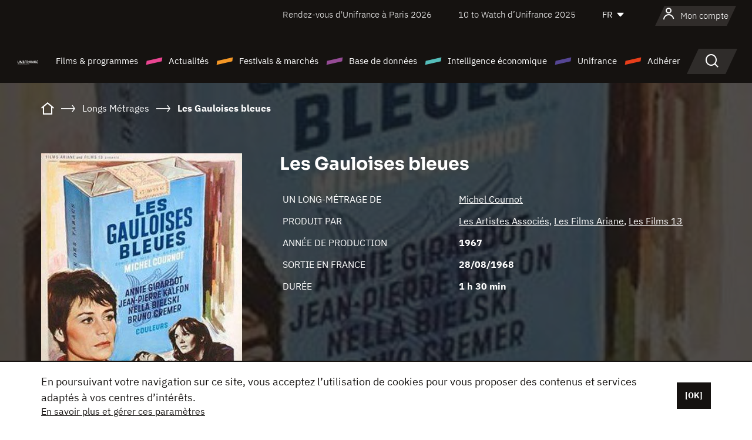

--- FILE ---
content_type: text/html; charset=utf-8
request_url: https://www.google.com/recaptcha/api2/anchor?ar=1&k=6LcJfHopAAAAAJA2ysQXhcpcbIYJi36tX6uIGLaU&co=aHR0cHM6Ly93d3cudW5pZnJhbmNlLm9yZzo0NDM.&hl=en&v=PoyoqOPhxBO7pBk68S4YbpHZ&size=normal&anchor-ms=20000&execute-ms=30000&cb=jeca4us00xx1
body_size: 49497
content:
<!DOCTYPE HTML><html dir="ltr" lang="en"><head><meta http-equiv="Content-Type" content="text/html; charset=UTF-8">
<meta http-equiv="X-UA-Compatible" content="IE=edge">
<title>reCAPTCHA</title>
<style type="text/css">
/* cyrillic-ext */
@font-face {
  font-family: 'Roboto';
  font-style: normal;
  font-weight: 400;
  font-stretch: 100%;
  src: url(//fonts.gstatic.com/s/roboto/v48/KFO7CnqEu92Fr1ME7kSn66aGLdTylUAMa3GUBHMdazTgWw.woff2) format('woff2');
  unicode-range: U+0460-052F, U+1C80-1C8A, U+20B4, U+2DE0-2DFF, U+A640-A69F, U+FE2E-FE2F;
}
/* cyrillic */
@font-face {
  font-family: 'Roboto';
  font-style: normal;
  font-weight: 400;
  font-stretch: 100%;
  src: url(//fonts.gstatic.com/s/roboto/v48/KFO7CnqEu92Fr1ME7kSn66aGLdTylUAMa3iUBHMdazTgWw.woff2) format('woff2');
  unicode-range: U+0301, U+0400-045F, U+0490-0491, U+04B0-04B1, U+2116;
}
/* greek-ext */
@font-face {
  font-family: 'Roboto';
  font-style: normal;
  font-weight: 400;
  font-stretch: 100%;
  src: url(//fonts.gstatic.com/s/roboto/v48/KFO7CnqEu92Fr1ME7kSn66aGLdTylUAMa3CUBHMdazTgWw.woff2) format('woff2');
  unicode-range: U+1F00-1FFF;
}
/* greek */
@font-face {
  font-family: 'Roboto';
  font-style: normal;
  font-weight: 400;
  font-stretch: 100%;
  src: url(//fonts.gstatic.com/s/roboto/v48/KFO7CnqEu92Fr1ME7kSn66aGLdTylUAMa3-UBHMdazTgWw.woff2) format('woff2');
  unicode-range: U+0370-0377, U+037A-037F, U+0384-038A, U+038C, U+038E-03A1, U+03A3-03FF;
}
/* math */
@font-face {
  font-family: 'Roboto';
  font-style: normal;
  font-weight: 400;
  font-stretch: 100%;
  src: url(//fonts.gstatic.com/s/roboto/v48/KFO7CnqEu92Fr1ME7kSn66aGLdTylUAMawCUBHMdazTgWw.woff2) format('woff2');
  unicode-range: U+0302-0303, U+0305, U+0307-0308, U+0310, U+0312, U+0315, U+031A, U+0326-0327, U+032C, U+032F-0330, U+0332-0333, U+0338, U+033A, U+0346, U+034D, U+0391-03A1, U+03A3-03A9, U+03B1-03C9, U+03D1, U+03D5-03D6, U+03F0-03F1, U+03F4-03F5, U+2016-2017, U+2034-2038, U+203C, U+2040, U+2043, U+2047, U+2050, U+2057, U+205F, U+2070-2071, U+2074-208E, U+2090-209C, U+20D0-20DC, U+20E1, U+20E5-20EF, U+2100-2112, U+2114-2115, U+2117-2121, U+2123-214F, U+2190, U+2192, U+2194-21AE, U+21B0-21E5, U+21F1-21F2, U+21F4-2211, U+2213-2214, U+2216-22FF, U+2308-230B, U+2310, U+2319, U+231C-2321, U+2336-237A, U+237C, U+2395, U+239B-23B7, U+23D0, U+23DC-23E1, U+2474-2475, U+25AF, U+25B3, U+25B7, U+25BD, U+25C1, U+25CA, U+25CC, U+25FB, U+266D-266F, U+27C0-27FF, U+2900-2AFF, U+2B0E-2B11, U+2B30-2B4C, U+2BFE, U+3030, U+FF5B, U+FF5D, U+1D400-1D7FF, U+1EE00-1EEFF;
}
/* symbols */
@font-face {
  font-family: 'Roboto';
  font-style: normal;
  font-weight: 400;
  font-stretch: 100%;
  src: url(//fonts.gstatic.com/s/roboto/v48/KFO7CnqEu92Fr1ME7kSn66aGLdTylUAMaxKUBHMdazTgWw.woff2) format('woff2');
  unicode-range: U+0001-000C, U+000E-001F, U+007F-009F, U+20DD-20E0, U+20E2-20E4, U+2150-218F, U+2190, U+2192, U+2194-2199, U+21AF, U+21E6-21F0, U+21F3, U+2218-2219, U+2299, U+22C4-22C6, U+2300-243F, U+2440-244A, U+2460-24FF, U+25A0-27BF, U+2800-28FF, U+2921-2922, U+2981, U+29BF, U+29EB, U+2B00-2BFF, U+4DC0-4DFF, U+FFF9-FFFB, U+10140-1018E, U+10190-1019C, U+101A0, U+101D0-101FD, U+102E0-102FB, U+10E60-10E7E, U+1D2C0-1D2D3, U+1D2E0-1D37F, U+1F000-1F0FF, U+1F100-1F1AD, U+1F1E6-1F1FF, U+1F30D-1F30F, U+1F315, U+1F31C, U+1F31E, U+1F320-1F32C, U+1F336, U+1F378, U+1F37D, U+1F382, U+1F393-1F39F, U+1F3A7-1F3A8, U+1F3AC-1F3AF, U+1F3C2, U+1F3C4-1F3C6, U+1F3CA-1F3CE, U+1F3D4-1F3E0, U+1F3ED, U+1F3F1-1F3F3, U+1F3F5-1F3F7, U+1F408, U+1F415, U+1F41F, U+1F426, U+1F43F, U+1F441-1F442, U+1F444, U+1F446-1F449, U+1F44C-1F44E, U+1F453, U+1F46A, U+1F47D, U+1F4A3, U+1F4B0, U+1F4B3, U+1F4B9, U+1F4BB, U+1F4BF, U+1F4C8-1F4CB, U+1F4D6, U+1F4DA, U+1F4DF, U+1F4E3-1F4E6, U+1F4EA-1F4ED, U+1F4F7, U+1F4F9-1F4FB, U+1F4FD-1F4FE, U+1F503, U+1F507-1F50B, U+1F50D, U+1F512-1F513, U+1F53E-1F54A, U+1F54F-1F5FA, U+1F610, U+1F650-1F67F, U+1F687, U+1F68D, U+1F691, U+1F694, U+1F698, U+1F6AD, U+1F6B2, U+1F6B9-1F6BA, U+1F6BC, U+1F6C6-1F6CF, U+1F6D3-1F6D7, U+1F6E0-1F6EA, U+1F6F0-1F6F3, U+1F6F7-1F6FC, U+1F700-1F7FF, U+1F800-1F80B, U+1F810-1F847, U+1F850-1F859, U+1F860-1F887, U+1F890-1F8AD, U+1F8B0-1F8BB, U+1F8C0-1F8C1, U+1F900-1F90B, U+1F93B, U+1F946, U+1F984, U+1F996, U+1F9E9, U+1FA00-1FA6F, U+1FA70-1FA7C, U+1FA80-1FA89, U+1FA8F-1FAC6, U+1FACE-1FADC, U+1FADF-1FAE9, U+1FAF0-1FAF8, U+1FB00-1FBFF;
}
/* vietnamese */
@font-face {
  font-family: 'Roboto';
  font-style: normal;
  font-weight: 400;
  font-stretch: 100%;
  src: url(//fonts.gstatic.com/s/roboto/v48/KFO7CnqEu92Fr1ME7kSn66aGLdTylUAMa3OUBHMdazTgWw.woff2) format('woff2');
  unicode-range: U+0102-0103, U+0110-0111, U+0128-0129, U+0168-0169, U+01A0-01A1, U+01AF-01B0, U+0300-0301, U+0303-0304, U+0308-0309, U+0323, U+0329, U+1EA0-1EF9, U+20AB;
}
/* latin-ext */
@font-face {
  font-family: 'Roboto';
  font-style: normal;
  font-weight: 400;
  font-stretch: 100%;
  src: url(//fonts.gstatic.com/s/roboto/v48/KFO7CnqEu92Fr1ME7kSn66aGLdTylUAMa3KUBHMdazTgWw.woff2) format('woff2');
  unicode-range: U+0100-02BA, U+02BD-02C5, U+02C7-02CC, U+02CE-02D7, U+02DD-02FF, U+0304, U+0308, U+0329, U+1D00-1DBF, U+1E00-1E9F, U+1EF2-1EFF, U+2020, U+20A0-20AB, U+20AD-20C0, U+2113, U+2C60-2C7F, U+A720-A7FF;
}
/* latin */
@font-face {
  font-family: 'Roboto';
  font-style: normal;
  font-weight: 400;
  font-stretch: 100%;
  src: url(//fonts.gstatic.com/s/roboto/v48/KFO7CnqEu92Fr1ME7kSn66aGLdTylUAMa3yUBHMdazQ.woff2) format('woff2');
  unicode-range: U+0000-00FF, U+0131, U+0152-0153, U+02BB-02BC, U+02C6, U+02DA, U+02DC, U+0304, U+0308, U+0329, U+2000-206F, U+20AC, U+2122, U+2191, U+2193, U+2212, U+2215, U+FEFF, U+FFFD;
}
/* cyrillic-ext */
@font-face {
  font-family: 'Roboto';
  font-style: normal;
  font-weight: 500;
  font-stretch: 100%;
  src: url(//fonts.gstatic.com/s/roboto/v48/KFO7CnqEu92Fr1ME7kSn66aGLdTylUAMa3GUBHMdazTgWw.woff2) format('woff2');
  unicode-range: U+0460-052F, U+1C80-1C8A, U+20B4, U+2DE0-2DFF, U+A640-A69F, U+FE2E-FE2F;
}
/* cyrillic */
@font-face {
  font-family: 'Roboto';
  font-style: normal;
  font-weight: 500;
  font-stretch: 100%;
  src: url(//fonts.gstatic.com/s/roboto/v48/KFO7CnqEu92Fr1ME7kSn66aGLdTylUAMa3iUBHMdazTgWw.woff2) format('woff2');
  unicode-range: U+0301, U+0400-045F, U+0490-0491, U+04B0-04B1, U+2116;
}
/* greek-ext */
@font-face {
  font-family: 'Roboto';
  font-style: normal;
  font-weight: 500;
  font-stretch: 100%;
  src: url(//fonts.gstatic.com/s/roboto/v48/KFO7CnqEu92Fr1ME7kSn66aGLdTylUAMa3CUBHMdazTgWw.woff2) format('woff2');
  unicode-range: U+1F00-1FFF;
}
/* greek */
@font-face {
  font-family: 'Roboto';
  font-style: normal;
  font-weight: 500;
  font-stretch: 100%;
  src: url(//fonts.gstatic.com/s/roboto/v48/KFO7CnqEu92Fr1ME7kSn66aGLdTylUAMa3-UBHMdazTgWw.woff2) format('woff2');
  unicode-range: U+0370-0377, U+037A-037F, U+0384-038A, U+038C, U+038E-03A1, U+03A3-03FF;
}
/* math */
@font-face {
  font-family: 'Roboto';
  font-style: normal;
  font-weight: 500;
  font-stretch: 100%;
  src: url(//fonts.gstatic.com/s/roboto/v48/KFO7CnqEu92Fr1ME7kSn66aGLdTylUAMawCUBHMdazTgWw.woff2) format('woff2');
  unicode-range: U+0302-0303, U+0305, U+0307-0308, U+0310, U+0312, U+0315, U+031A, U+0326-0327, U+032C, U+032F-0330, U+0332-0333, U+0338, U+033A, U+0346, U+034D, U+0391-03A1, U+03A3-03A9, U+03B1-03C9, U+03D1, U+03D5-03D6, U+03F0-03F1, U+03F4-03F5, U+2016-2017, U+2034-2038, U+203C, U+2040, U+2043, U+2047, U+2050, U+2057, U+205F, U+2070-2071, U+2074-208E, U+2090-209C, U+20D0-20DC, U+20E1, U+20E5-20EF, U+2100-2112, U+2114-2115, U+2117-2121, U+2123-214F, U+2190, U+2192, U+2194-21AE, U+21B0-21E5, U+21F1-21F2, U+21F4-2211, U+2213-2214, U+2216-22FF, U+2308-230B, U+2310, U+2319, U+231C-2321, U+2336-237A, U+237C, U+2395, U+239B-23B7, U+23D0, U+23DC-23E1, U+2474-2475, U+25AF, U+25B3, U+25B7, U+25BD, U+25C1, U+25CA, U+25CC, U+25FB, U+266D-266F, U+27C0-27FF, U+2900-2AFF, U+2B0E-2B11, U+2B30-2B4C, U+2BFE, U+3030, U+FF5B, U+FF5D, U+1D400-1D7FF, U+1EE00-1EEFF;
}
/* symbols */
@font-face {
  font-family: 'Roboto';
  font-style: normal;
  font-weight: 500;
  font-stretch: 100%;
  src: url(//fonts.gstatic.com/s/roboto/v48/KFO7CnqEu92Fr1ME7kSn66aGLdTylUAMaxKUBHMdazTgWw.woff2) format('woff2');
  unicode-range: U+0001-000C, U+000E-001F, U+007F-009F, U+20DD-20E0, U+20E2-20E4, U+2150-218F, U+2190, U+2192, U+2194-2199, U+21AF, U+21E6-21F0, U+21F3, U+2218-2219, U+2299, U+22C4-22C6, U+2300-243F, U+2440-244A, U+2460-24FF, U+25A0-27BF, U+2800-28FF, U+2921-2922, U+2981, U+29BF, U+29EB, U+2B00-2BFF, U+4DC0-4DFF, U+FFF9-FFFB, U+10140-1018E, U+10190-1019C, U+101A0, U+101D0-101FD, U+102E0-102FB, U+10E60-10E7E, U+1D2C0-1D2D3, U+1D2E0-1D37F, U+1F000-1F0FF, U+1F100-1F1AD, U+1F1E6-1F1FF, U+1F30D-1F30F, U+1F315, U+1F31C, U+1F31E, U+1F320-1F32C, U+1F336, U+1F378, U+1F37D, U+1F382, U+1F393-1F39F, U+1F3A7-1F3A8, U+1F3AC-1F3AF, U+1F3C2, U+1F3C4-1F3C6, U+1F3CA-1F3CE, U+1F3D4-1F3E0, U+1F3ED, U+1F3F1-1F3F3, U+1F3F5-1F3F7, U+1F408, U+1F415, U+1F41F, U+1F426, U+1F43F, U+1F441-1F442, U+1F444, U+1F446-1F449, U+1F44C-1F44E, U+1F453, U+1F46A, U+1F47D, U+1F4A3, U+1F4B0, U+1F4B3, U+1F4B9, U+1F4BB, U+1F4BF, U+1F4C8-1F4CB, U+1F4D6, U+1F4DA, U+1F4DF, U+1F4E3-1F4E6, U+1F4EA-1F4ED, U+1F4F7, U+1F4F9-1F4FB, U+1F4FD-1F4FE, U+1F503, U+1F507-1F50B, U+1F50D, U+1F512-1F513, U+1F53E-1F54A, U+1F54F-1F5FA, U+1F610, U+1F650-1F67F, U+1F687, U+1F68D, U+1F691, U+1F694, U+1F698, U+1F6AD, U+1F6B2, U+1F6B9-1F6BA, U+1F6BC, U+1F6C6-1F6CF, U+1F6D3-1F6D7, U+1F6E0-1F6EA, U+1F6F0-1F6F3, U+1F6F7-1F6FC, U+1F700-1F7FF, U+1F800-1F80B, U+1F810-1F847, U+1F850-1F859, U+1F860-1F887, U+1F890-1F8AD, U+1F8B0-1F8BB, U+1F8C0-1F8C1, U+1F900-1F90B, U+1F93B, U+1F946, U+1F984, U+1F996, U+1F9E9, U+1FA00-1FA6F, U+1FA70-1FA7C, U+1FA80-1FA89, U+1FA8F-1FAC6, U+1FACE-1FADC, U+1FADF-1FAE9, U+1FAF0-1FAF8, U+1FB00-1FBFF;
}
/* vietnamese */
@font-face {
  font-family: 'Roboto';
  font-style: normal;
  font-weight: 500;
  font-stretch: 100%;
  src: url(//fonts.gstatic.com/s/roboto/v48/KFO7CnqEu92Fr1ME7kSn66aGLdTylUAMa3OUBHMdazTgWw.woff2) format('woff2');
  unicode-range: U+0102-0103, U+0110-0111, U+0128-0129, U+0168-0169, U+01A0-01A1, U+01AF-01B0, U+0300-0301, U+0303-0304, U+0308-0309, U+0323, U+0329, U+1EA0-1EF9, U+20AB;
}
/* latin-ext */
@font-face {
  font-family: 'Roboto';
  font-style: normal;
  font-weight: 500;
  font-stretch: 100%;
  src: url(//fonts.gstatic.com/s/roboto/v48/KFO7CnqEu92Fr1ME7kSn66aGLdTylUAMa3KUBHMdazTgWw.woff2) format('woff2');
  unicode-range: U+0100-02BA, U+02BD-02C5, U+02C7-02CC, U+02CE-02D7, U+02DD-02FF, U+0304, U+0308, U+0329, U+1D00-1DBF, U+1E00-1E9F, U+1EF2-1EFF, U+2020, U+20A0-20AB, U+20AD-20C0, U+2113, U+2C60-2C7F, U+A720-A7FF;
}
/* latin */
@font-face {
  font-family: 'Roboto';
  font-style: normal;
  font-weight: 500;
  font-stretch: 100%;
  src: url(//fonts.gstatic.com/s/roboto/v48/KFO7CnqEu92Fr1ME7kSn66aGLdTylUAMa3yUBHMdazQ.woff2) format('woff2');
  unicode-range: U+0000-00FF, U+0131, U+0152-0153, U+02BB-02BC, U+02C6, U+02DA, U+02DC, U+0304, U+0308, U+0329, U+2000-206F, U+20AC, U+2122, U+2191, U+2193, U+2212, U+2215, U+FEFF, U+FFFD;
}
/* cyrillic-ext */
@font-face {
  font-family: 'Roboto';
  font-style: normal;
  font-weight: 900;
  font-stretch: 100%;
  src: url(//fonts.gstatic.com/s/roboto/v48/KFO7CnqEu92Fr1ME7kSn66aGLdTylUAMa3GUBHMdazTgWw.woff2) format('woff2');
  unicode-range: U+0460-052F, U+1C80-1C8A, U+20B4, U+2DE0-2DFF, U+A640-A69F, U+FE2E-FE2F;
}
/* cyrillic */
@font-face {
  font-family: 'Roboto';
  font-style: normal;
  font-weight: 900;
  font-stretch: 100%;
  src: url(//fonts.gstatic.com/s/roboto/v48/KFO7CnqEu92Fr1ME7kSn66aGLdTylUAMa3iUBHMdazTgWw.woff2) format('woff2');
  unicode-range: U+0301, U+0400-045F, U+0490-0491, U+04B0-04B1, U+2116;
}
/* greek-ext */
@font-face {
  font-family: 'Roboto';
  font-style: normal;
  font-weight: 900;
  font-stretch: 100%;
  src: url(//fonts.gstatic.com/s/roboto/v48/KFO7CnqEu92Fr1ME7kSn66aGLdTylUAMa3CUBHMdazTgWw.woff2) format('woff2');
  unicode-range: U+1F00-1FFF;
}
/* greek */
@font-face {
  font-family: 'Roboto';
  font-style: normal;
  font-weight: 900;
  font-stretch: 100%;
  src: url(//fonts.gstatic.com/s/roboto/v48/KFO7CnqEu92Fr1ME7kSn66aGLdTylUAMa3-UBHMdazTgWw.woff2) format('woff2');
  unicode-range: U+0370-0377, U+037A-037F, U+0384-038A, U+038C, U+038E-03A1, U+03A3-03FF;
}
/* math */
@font-face {
  font-family: 'Roboto';
  font-style: normal;
  font-weight: 900;
  font-stretch: 100%;
  src: url(//fonts.gstatic.com/s/roboto/v48/KFO7CnqEu92Fr1ME7kSn66aGLdTylUAMawCUBHMdazTgWw.woff2) format('woff2');
  unicode-range: U+0302-0303, U+0305, U+0307-0308, U+0310, U+0312, U+0315, U+031A, U+0326-0327, U+032C, U+032F-0330, U+0332-0333, U+0338, U+033A, U+0346, U+034D, U+0391-03A1, U+03A3-03A9, U+03B1-03C9, U+03D1, U+03D5-03D6, U+03F0-03F1, U+03F4-03F5, U+2016-2017, U+2034-2038, U+203C, U+2040, U+2043, U+2047, U+2050, U+2057, U+205F, U+2070-2071, U+2074-208E, U+2090-209C, U+20D0-20DC, U+20E1, U+20E5-20EF, U+2100-2112, U+2114-2115, U+2117-2121, U+2123-214F, U+2190, U+2192, U+2194-21AE, U+21B0-21E5, U+21F1-21F2, U+21F4-2211, U+2213-2214, U+2216-22FF, U+2308-230B, U+2310, U+2319, U+231C-2321, U+2336-237A, U+237C, U+2395, U+239B-23B7, U+23D0, U+23DC-23E1, U+2474-2475, U+25AF, U+25B3, U+25B7, U+25BD, U+25C1, U+25CA, U+25CC, U+25FB, U+266D-266F, U+27C0-27FF, U+2900-2AFF, U+2B0E-2B11, U+2B30-2B4C, U+2BFE, U+3030, U+FF5B, U+FF5D, U+1D400-1D7FF, U+1EE00-1EEFF;
}
/* symbols */
@font-face {
  font-family: 'Roboto';
  font-style: normal;
  font-weight: 900;
  font-stretch: 100%;
  src: url(//fonts.gstatic.com/s/roboto/v48/KFO7CnqEu92Fr1ME7kSn66aGLdTylUAMaxKUBHMdazTgWw.woff2) format('woff2');
  unicode-range: U+0001-000C, U+000E-001F, U+007F-009F, U+20DD-20E0, U+20E2-20E4, U+2150-218F, U+2190, U+2192, U+2194-2199, U+21AF, U+21E6-21F0, U+21F3, U+2218-2219, U+2299, U+22C4-22C6, U+2300-243F, U+2440-244A, U+2460-24FF, U+25A0-27BF, U+2800-28FF, U+2921-2922, U+2981, U+29BF, U+29EB, U+2B00-2BFF, U+4DC0-4DFF, U+FFF9-FFFB, U+10140-1018E, U+10190-1019C, U+101A0, U+101D0-101FD, U+102E0-102FB, U+10E60-10E7E, U+1D2C0-1D2D3, U+1D2E0-1D37F, U+1F000-1F0FF, U+1F100-1F1AD, U+1F1E6-1F1FF, U+1F30D-1F30F, U+1F315, U+1F31C, U+1F31E, U+1F320-1F32C, U+1F336, U+1F378, U+1F37D, U+1F382, U+1F393-1F39F, U+1F3A7-1F3A8, U+1F3AC-1F3AF, U+1F3C2, U+1F3C4-1F3C6, U+1F3CA-1F3CE, U+1F3D4-1F3E0, U+1F3ED, U+1F3F1-1F3F3, U+1F3F5-1F3F7, U+1F408, U+1F415, U+1F41F, U+1F426, U+1F43F, U+1F441-1F442, U+1F444, U+1F446-1F449, U+1F44C-1F44E, U+1F453, U+1F46A, U+1F47D, U+1F4A3, U+1F4B0, U+1F4B3, U+1F4B9, U+1F4BB, U+1F4BF, U+1F4C8-1F4CB, U+1F4D6, U+1F4DA, U+1F4DF, U+1F4E3-1F4E6, U+1F4EA-1F4ED, U+1F4F7, U+1F4F9-1F4FB, U+1F4FD-1F4FE, U+1F503, U+1F507-1F50B, U+1F50D, U+1F512-1F513, U+1F53E-1F54A, U+1F54F-1F5FA, U+1F610, U+1F650-1F67F, U+1F687, U+1F68D, U+1F691, U+1F694, U+1F698, U+1F6AD, U+1F6B2, U+1F6B9-1F6BA, U+1F6BC, U+1F6C6-1F6CF, U+1F6D3-1F6D7, U+1F6E0-1F6EA, U+1F6F0-1F6F3, U+1F6F7-1F6FC, U+1F700-1F7FF, U+1F800-1F80B, U+1F810-1F847, U+1F850-1F859, U+1F860-1F887, U+1F890-1F8AD, U+1F8B0-1F8BB, U+1F8C0-1F8C1, U+1F900-1F90B, U+1F93B, U+1F946, U+1F984, U+1F996, U+1F9E9, U+1FA00-1FA6F, U+1FA70-1FA7C, U+1FA80-1FA89, U+1FA8F-1FAC6, U+1FACE-1FADC, U+1FADF-1FAE9, U+1FAF0-1FAF8, U+1FB00-1FBFF;
}
/* vietnamese */
@font-face {
  font-family: 'Roboto';
  font-style: normal;
  font-weight: 900;
  font-stretch: 100%;
  src: url(//fonts.gstatic.com/s/roboto/v48/KFO7CnqEu92Fr1ME7kSn66aGLdTylUAMa3OUBHMdazTgWw.woff2) format('woff2');
  unicode-range: U+0102-0103, U+0110-0111, U+0128-0129, U+0168-0169, U+01A0-01A1, U+01AF-01B0, U+0300-0301, U+0303-0304, U+0308-0309, U+0323, U+0329, U+1EA0-1EF9, U+20AB;
}
/* latin-ext */
@font-face {
  font-family: 'Roboto';
  font-style: normal;
  font-weight: 900;
  font-stretch: 100%;
  src: url(//fonts.gstatic.com/s/roboto/v48/KFO7CnqEu92Fr1ME7kSn66aGLdTylUAMa3KUBHMdazTgWw.woff2) format('woff2');
  unicode-range: U+0100-02BA, U+02BD-02C5, U+02C7-02CC, U+02CE-02D7, U+02DD-02FF, U+0304, U+0308, U+0329, U+1D00-1DBF, U+1E00-1E9F, U+1EF2-1EFF, U+2020, U+20A0-20AB, U+20AD-20C0, U+2113, U+2C60-2C7F, U+A720-A7FF;
}
/* latin */
@font-face {
  font-family: 'Roboto';
  font-style: normal;
  font-weight: 900;
  font-stretch: 100%;
  src: url(//fonts.gstatic.com/s/roboto/v48/KFO7CnqEu92Fr1ME7kSn66aGLdTylUAMa3yUBHMdazQ.woff2) format('woff2');
  unicode-range: U+0000-00FF, U+0131, U+0152-0153, U+02BB-02BC, U+02C6, U+02DA, U+02DC, U+0304, U+0308, U+0329, U+2000-206F, U+20AC, U+2122, U+2191, U+2193, U+2212, U+2215, U+FEFF, U+FFFD;
}

</style>
<link rel="stylesheet" type="text/css" href="https://www.gstatic.com/recaptcha/releases/PoyoqOPhxBO7pBk68S4YbpHZ/styles__ltr.css">
<script nonce="-RBJo0WsQgQf-QwZYrtdDA" type="text/javascript">window['__recaptcha_api'] = 'https://www.google.com/recaptcha/api2/';</script>
<script type="text/javascript" src="https://www.gstatic.com/recaptcha/releases/PoyoqOPhxBO7pBk68S4YbpHZ/recaptcha__en.js" nonce="-RBJo0WsQgQf-QwZYrtdDA">
      
    </script></head>
<body><div id="rc-anchor-alert" class="rc-anchor-alert"></div>
<input type="hidden" id="recaptcha-token" value="[base64]">
<script type="text/javascript" nonce="-RBJo0WsQgQf-QwZYrtdDA">
      recaptcha.anchor.Main.init("[\x22ainput\x22,[\x22bgdata\x22,\x22\x22,\[base64]/[base64]/[base64]/KE4oMTI0LHYsdi5HKSxMWihsLHYpKTpOKDEyNCx2LGwpLFYpLHYpLFQpKSxGKDE3MSx2KX0scjc9ZnVuY3Rpb24obCl7cmV0dXJuIGx9LEM9ZnVuY3Rpb24obCxWLHYpe04odixsLFYpLFZbYWtdPTI3OTZ9LG49ZnVuY3Rpb24obCxWKXtWLlg9KChWLlg/[base64]/[base64]/[base64]/[base64]/[base64]/[base64]/[base64]/[base64]/[base64]/[base64]/[base64]\\u003d\x22,\[base64]\x22,\x22wphhHQFjWUNGUltxMGzCsU/Cg8KfMi3DgDXDqwTCoyDDqA/[base64]/CkD/[base64]/DkV/Dk3IfP8OZw4NqRMKsHxbCkFbDmgdBw4dcMR3Dr8KFwqw6woDDm13DmldxKQ1aNMOzVRYUw7ZrOsOYw5dswpBtSBsmw5IQw4rDpcO8LcOVw4rCqDXDhn4IWlHDksK+NDtnw7/CrTfCscKlwoQBcxvDmMO8F2PCr8O1Jk4/fcKPW8Oiw6Bqb0zDpMO0w4rDpSbCjMOPfsKIYsKbYMOwcSk9BsK6wpDDr1sawpMICnPDiQrDvzjCjMOqATEMw53DhcOzwprCvsOowp0Cwqw7w6A7w6Rhwq0IwpnDncK1w5V6wpZtbXXCm8Kkwq8GwqNLw7tYMcOkBcKhw6jCsMOPw7M2H33DssO+w7zCp2fDm8K/w7DClMOHwrwiTcOAQMK6c8O3bcKtwrI9XcO4awtnw6DDmhk/w5daw7PDmTbDksOFZ8O+BjfDk8Krw4TDhS5Ywqg3OCQ7w4IQdsKgMsOww5x2Lzx+wp1INjrCvUNTb8OHXzMabsKxw4fClhpFXsKJSsKJasOONjfDmG/Dh8OUwqXCl8KqwqHDg8O/V8KPwpwpUMKpw5AzwqfChxkVwpRmw5TDoTLDohw/B8OEAMOKTylnwp0aaMK8AsO5eT91Fn7DqwPDlkTCoRHDo8OsSMOswo3DqgZ8wpMtZcKYEQfCnMO0w4RQaH9xw7I9w6xcYMOUwrEIIl/DrSQ2wrhFwrQ0cHEpw6nDrMOmR3/CljfCusKCQsKFC8KFABh7fsKaw4zCocKnwqR4W8KQw45PEjkXQ3zDvsKjwpNIwpAdM8K2w4A1KGdxDDzDjUxZwp/[base64]/[base64]/wq0Ba8OzNcK0cMOkw5zCosOfOcORdxXDoAp/w5xHwrjCu8OeN8OVQ8K+EsONSnc/Wg3CrjXChsKeASNBw7VzwofDikh7Pg3CrBBAeMOHcsOWw5bDocO8wpzCqg3CvFnDmldow4TCqyfCqMOLwoLDgVjDlMKbwoB+w5N/w7lQwq41agfCnBrDqic+w5HCmgNqBcOBwrAlwp5hOMKew6zClMKVP8KwwrTDiAzClDnClwXDmMK5dmUhwqlBHVEZwqLDkigAXC/DjcKHN8KrZVDCrcOSbsKuYsO8FQbDtx3Cm8Kgbw4bPcO1dcKBwqfDunrDvGwuwqvDisOdZMOaw53CmHrDocOMw6LDt8K/IcO2wrPCoRlIw7JzLMKqw5HDjHhzQCnDhQVGw6rCgMK7d8Oaw5LDhcKzRsKpwqd5FsOHNMKYCcK1DkkIwpdnwqpFwopSwrrDvWtUw6sVfGbCiHwYwp/[base64]/wqB4bMKKw4ZzNgDDnnjDu2zDqm99wotTw5IJdcK1w685woB/Bz9gw4fCgxvDu3cIw4xpXjfCs8KsQAcvwogGaMO/d8Omwq7Dl8KdVVJKwqMzwpt+F8O7w4QbNsKfw651UsKjwrhrXsOSwqMLC8KICcOxOcKLPsO7TMOGMwXCu8K0w4xrwrHDlizColvCtMKawpAJcV8HPXnCtsOuwrjDuinCpMKAM8KwMSUmRMKswqByNcORwqgsacOewrBHXsO/NcOzw4gOOsKhCcOyw6LDnXFow51cb2nDn2PDjsKfwr3DokUfRhTCr8Oiwo0dw6/DicOfwq3DuFHCijkLG38aCcOgwrRVZ8Kcw4XCmMKkP8K6JcKuwrNnwq/[base64]/DqsOBLyEHw5vDn8KRw4/DuQDDuTfDqjXCksKQw5d4w75nw6fDkS/DnRcHwpV0cTbDt8OoYRrDkcO2ARXCh8KXcsK4Dk/DuMKuw4zDnnUXDsOSw7DCjTkYw5hdwqnDrg5hw4QzFg53d8OEwrJmw5A2w5VtCUVzw6o1woZgZ3wuC8ORw6/DlkJkw4ZMfUgSKF/DocKyw5V4TsOxAsOrJ8OyNcKcwojDlD8tw4fDgsKMJMK4wrVUM8O+U0VzNENwwohBwpB5Y8OJB1vDtwIsbsODworDi8OJw4w+HEDDu8OgVFBjNsKlwpzCnsKXw5/DmsOgwo7CosOUw7vCsEMzdMK5wo0QWiILwr7DnQDDvMOCw5DDvcOrFsOzwqPCrcKlwo7CnRp8wqYnbcOawq52wrNbw4fDssOgD2bCjFTDgDVYwoJWSMOkwr3DmcKWcMOLw5LDgcKew5FDOm/DisKBwqjCtsOLRHrDp10vw5LDoS58w6PCiHTCnV5gYlZffsOQIwJZB0fDo27DrMOhwqrDkcOwM2PCrUjCsB00ajrCr8O9wqpDw4lxw61/[base64]/BWtzeS4zAFbDsifDp1fCkcOVw71ywpfDmsKkA19GSHgBwr1XesOQw7PDqsOjw6VWfMKQwqkPScONw4IqLsO5MEDCh8K2VRDChcO3OG81CsOjw5hyaQtDGWHDgMOuGmYyAATCmUEOw5XCiiF1wqXDmATDkSIDw53Dk8OiJUfCncOFNcK3w7ZXOsOCw6JDwpVjwr/Cp8KEwrkoXVfCgcOIIGYowovCmyFREcOPOy7Dh0AdYxbDnsKZdkLDscKcwpxRwrXDvcOfBMOMIhDDp8ONJnl4OEUUacOJPF9Tw5J4HsOrw4/[base64]/FGFzUsK8I8KwVnFtVW3CssOLX8Khw4QCOcKFwoV7wppcwqpCZcKRw7jCg8O2wqoLM8KKZ8OCMRTDgsO9wp7DnMKYwo/Cm0JbGsKfw6DCqjcZw7rDr8KLK8OTw6fClsOpZmhFw7TCnzxLwoDCpcKxdlUFTsOxZj7DoMO4wrnClhgeEMK5FWTDl8KHcxsMQ8OgenEVwrHChWFfwoVlCFzCiMK8worDv8KZwrjDiMOtbsO3w7bCtsKOR8OOw7/DrsKIwo3DrFkzNsOIwojCocO2w4c4ImAHcsOKw6/DvzJKw4Biw5XDnU1ewoPDk33CmcKhw6LDjsOgwoXCscKtfMOJP8KHbsOAw4B/wrxCw4lYw5fCucOTwpQuVsKOaXPCuTjCsETDsMK7wrfCqXDDusKBezVuVgzCkRzDqMO6JsK4YX/DpsOjJ0t2RcO+KAXCs8KzasKGw6N/Xj8/w5nDjMOywpjDvBZtwqbDgsKVaMKnJcOCAzHDlkI0bDzDtjbCnVrDmXAxwrxYF8O1w7NiKMOfa8K+JMO/wrlwIy/Dn8Kww4paFMOiwodOwrXCkg5/w7fDvixKUW5CFTjCjMOkw61Dwq3CssOgw5hUw6/Dl2B3w7IlSsKSQcOxWsKDwpTCsMKNCR/CrnYUwp9swr8XwoIVwp1dM8Okw5jCiz8fNcOtGFHDn8KlAkbDnxlIeETDsALDl2DDnMKYw4ZAwoBULCfDnztSwobCmsKewqVFa8K2bz7DmyDDjcOdw5kZWsOjw4lcdcK/wqDCn8KUw4PDvcOuw590w4t1e8ORwp9SwrXDlRVXBsOmw6/CkTlBwrfCn8KGHwpEw4Jfwr/Cp8Kqwo4QJ8KIwpEdwqbDqcOfC8KFAMOiw5ATC0HCjsOew6pLCT7Dqm3CiAcew5vCkEgUwqHDh8OoOcKpIT45wqrDnsKtCWXDisKMBW/[base64]/Cj1xVwrrDoMKrKQIOCMKPw4szaFfDswrCgcOYwqRgwozCqATDhMKpw7IxRAYPwqElw6jDm8K3RsKGwrvDmsKmw70cw6PCnsKewpkFKMKFwpgAw47CsS8iPyNFw73DvGQfw5vCrcKlAsOiw413FsOsL8OrwoIDw6HDoMOIwoTCli7DrSXCsCLDti/DhsOgaWLCq8OPw4RsZErCmDrCmnrDrzDDgx8nwpfCvsKZDlkHwqkKw43DgcORwrs/CsKEScKHwpkewo1+BcKKw6nCncKpwoNhZsKtHzHCuj/[base64]/Aj/DsxHCscKqQzLCg2zDsDsZTsO2wqfCqMOxw7Zhw5otw792RMOOUMKfScK4wr8pe8KYwoMnMgXCqMKMasKJwpvCoMOCLcKEFC3CtgBnw4VxTgbCoDQxAsKpwqHDh03DljM4CcOHQ0DCuCrCmMOmScKjwq7CnH0hGMOnFMKMwo4pwqnDmljDqRk5w4bCq8KAaMK/BcOWw5h7w6BqX8OwIgURw7sSCC/[base64]/[base64]/CtMKmQG3CinwNw6xfcsKERMKdw47Du17Dv8Kxw7jCiMK/wrp0UcOxwpDCq0gawprDhcOVUXTCuDwFQwDCqE/DpMOgw65kNh3DtWDDrsOgw4MwwqjDqVHDhQ8owpPCmADCmsOpHkYGNWvChArCh8O4wrnDscKoY23CsHjDisOgFcK+w4bCmkFww6Q7A8KjYidzTcOgw7pxw6vDpzwBRsKkXScSw67CrcO+wq/DtsO3wqrDuMKlwqh1CcK8woktwoTCg8KhI2oPw7DDh8KlwqXCgcKgY8Kmw601JHs7w50RwrUJf3NSw7soI8Kgwr8QJEfDpCVeVyXDnMK5wpHCncOcw4JkbFnDpxLDqyXDmsKEcjbCpAPDpMK/wpFLw7TDisKwa8OEwq07O1VhwqvDnMOaY0NmCcOiU8OLeWTCmcOSwr9OMsOwRW1Xw5rDvcOQV8KEwoHCqk/DuxgNSDJ4ZXLDtcOcwpDCqmVDUsOtEMKNw53DtMO0cMOFw64kfcOEwrciwqtzwpvCmsO7IsKhwp/DoMKbJsONwozDn8OYw4DCqUbDsRA5w7VgGMOcwoLDgcKSfMK4w77DpsO/BQc+w6DDkMOcCMKpZ8KFwrEPacO5McK4w6xtdsKzcTZkwrjChMOzCjNpPMKswojDny9QT23Cj8OWGMOKZ3ATBUzDpMKBPBZHTk0NCsKVGnPDoMOmasKzGcOxwpjCjMOkWzLDvU5Bw7zDgsOyw6vCr8KBQVbDh3TDlcKew4EUbxrCqsOyw5/Cq8KiKcKVw7UvDn7Ci3FhCgrDi8OgTAfCpHrDoRlEwpdYdh/CtHgFw5nDmAkJw67CsMOTw4bChjrDqMKVwo1qwr3Di8Onw6Jtw44IwrbDvhXChcOlE1dRdsKPEhE1HsOXwpPCvMOfw5PDgsK8w7PCgcOle2HDpsOjwqfDn8Oxb1FxwoVaEFEACMKeEcKdX8K/wrB+w4NJI08Qw4/Dj3xXwqwJwrbCkjI6w4jCl8K0wprDuwIcL390UA3CvcO0IDwXwq16XsOpw4dYVsOTNsOAw6/DpgPDlMOOw73CiT93woHCuwjCkMK5f8KZw5vChBN8w4R5BcOww4pEGnrCp013QcOjwr3DjcO5wonChgFuwqYbKQ3Dmw7CqEzDpMOORVoMwqPDi8O6w5LCu8KCwq/CjMK2CTTCnsKew73DmXYRw6TCun7DksO3JcKZwqPCl8KteSzDlB3Cp8KmCMK5wqzCvlQmw7zCu8Kmw5V7GMKsOkDCq8KJVl1yw6XDihlEd8OFwrFbfMKWw5lSwok7w6MwwpElfMKGw4/[base64]/w7fCnF07Pzcdw6XCnsKYbsKkNDrCq3rDrcKjwpDDmEJZb8KQL2rDgCLClcO9woBOajfCr8K7QAZCLxXDmsOmwqAww4/DsMOPw4HCn8OIw7LCiAPCnnczPl9lw7XCvsOZIXfDhsONwodsw4TDnMKBwq7CksOqw4fCs8Oww7TCrsKBC8OUTMK1wpXCoWZBw77ClAkOfMO1Kjs2D8OQw55Ow5Bkw6/[base64]/CtxnCjcOePsOkw4klP8KFT1QpBsOJw7TDr8OYwph3Tn3DscOEw4jCl0fDpybDiF8aOcO1ZMOewqjCnsOrwoTDkA/Dk8KFAcKKXl3Dt8K4woFTZ0TDuQbCrMK9TBB6w6pOw6Vbw6Nww7HDv8OeSMOqw4vDksOoVh4dw7g+w5k9UcOJP11Owrx1woXClMOgfz5YA8ORwpHCjcOcwqLCrio7GsOqEMKEQycMS2nCpEkAwrfDicOrwr/CnMKww6fDt8KXwocewr7Dqwoswq8+PQhNS8KLw5TDhmbCqCLCrmtDw73CjsKVIUfCoShHVEjCkGHCqElEwqVdw5nDj8Khwp3DsxfDsMKHw6vCqMOew6JLK8OaP8O/NhchM2AqasKgw4dQw45kwo4uwrlrwrN8w5U3w5XDssOEGAlqw4BpfyjDo8KXBcKiw5TCqsKgGcOBGyvDrCLCjMKcZVvChsKnwrXCuMKwacOXWMKqJMKYaEfDqMODF0wtwo9ybsOSw6pbw5nCrcKpLkt+wqYQHcK+fMKsTCPClFXDn8O/KcOzDcOBWMKQEUwXw6F1wo0pw58GTMKUw4rDqh7DvsOxwoDDjcK4wqjCvcK6w4fCjsO6w4nDqhtFelVmLsKQwogHOEXCkzbDiBTCscKnFcKow58qWMK/LMKeDsKbMX01G8OwDQxvE0fDhnjDqhc2NMO5wrDCq8Oow7QzTEHDigJnwp7DggDDhG11wqfChcKfKGTCnhHClMOSdXXDgHzDrsOcPMOdGMKrw7XCtsODwqUzwq/CgcOrXhzCszDCr2/Cvk1Hw7/Ch1Y1Qy85G8OQOsOrw5fDgcOZOcKbwpEwEsOYwofDmsKWw6XDlMKQwqPCjg7Dnw3Ctno8DV7CgGjDhg7CpcKmKcKqbF06FnDCgsOdKHLDr8O4w4bDnMOiJmUewpHDsCTDoMKKw4thw7oUBsKaNMKmdsKFPy7Dv3/Cl8OcAWpgw4FMwqN8wrvDpVY3ehccE8Ovw4piZC/CiMOAW8KlRcKnw5NBw47DvS3CgGTCjCTDmsOVKMKIAUddMxp/UcKaO8OFGcODGWsiw4/[base64]/DsUHCjMKoQ2wZwpvCiU4ZE8OFAhcnXjJ+LcKTwprDj8KRQsKVwpXDmwbDtALCphsAw5DCt3zDrhjDuMOYeVYjwq3DqhrDjynCj8KiUhAGeMKqw6lQLhDCj8KPw5bChsK2L8OlwoIEcwAwfRXCpiHChMOVEcKRekPCvHdRacKJwo9Lw5F+wqTDo8O2wpfChcK8IsOZYQ/DvsOEwpPCrWhnwrMGV8KYw7ZbUsO5bEnDjkXCrCMIDMKiVU3DpMKvwpfCphLDunTCi8KJGDNpw4rDgzvChW3Dt2NUFcOXTcOoPR3DssK8wr/CucK8Yy/[base64]/Ch8OUXsO2aMKlw5fDhsOKwoYyw4FLw5/DuHVlwrPCjRPDtcKWwrxPwpHCu8OPUXnCscOvEi7DmFrCucOMNArClcKpw7vDkkc6wpQgw7lWHsKAInB1TwUUwqp9wpDDkRUAX8OsFcKiacKxw4vCgMOLCCjCt8OpacKWMsKbwpotw45dwrzDq8O7w5x3wqbDq8KWwoMLwrnDsW/Cki8OwocWw55Yw5LDoAF2YMKfw5DDmsOpclYiZsKnw6Zjw7jCqWE5wrbDtsOewqHChsKTwrzCp8KTNMKiwqdPwpxyw75Fw4nDvh4sw6DCmxjDmHLDtjZtS8Ofw45FwoU2UsOnwpzDn8OGDC/[base64]/Cn8KUw7whwqw6w7/DmcOnFMKLcsKRGGLCpXbDi8OiYQEkEGJMw59HG2bDt8KxbcKrwqDDjUvCu8K9wrXDt8KTwozDmSjCq8K6cGnCmsKIw7/CqsOjw4TDjcOxYVbCn3HDlcOSw4TCkcOSY8Krw5/DsWc4CTUjdcOLWXZ6NcOWF8OkC0RQwq3CrMOyMMKUXkQlwqrDn0w+wp03LMKJwqnCgFsUw7oILsKtw57CqcOew6LCl8KQDsObdhlXUgjDucOyw5cLwqx2QwIHwrnDoUTDvMOtw6LClMK6w7vCosOqwq9VesK4VhrDqGfDmsOEwp1RNcKlBWLCqC/[base64]/CrDrDmsK7FcOVUMOcYsK6w4BrOnoaDnk+dD40wr/DoXoFNA9qwrpgw7oTw6/Dvx1nEx9KKjjCgMKBw7EFVSQxb8OXw6HDpGHDvMOyNTHDvjlJOwF9wprDuBQawoMZd2nCp8KkwpvCkjDDnR7Ds39ew7fCh8OFwoc3w7A/PhbCjcK/[base64]/CvA3DkcKHwrrCnXPDvHPDujcZQBE2QygeS8K8wpp1wpMcCwkKw7bCgRVGw7nCvWc0wr4RAxXDlkQ6w5TDlsKdw5BfDVvCrmDCqcKhSsK2wqTCmVFiJsK8wq7DhMKTAVJ/wo3CgsOYYcOhwqDDsXnDrAw/C8KWwr/CisKyZcK+wrMIw6s8By7Cs8KWFDRZCR7CpmHDlsK4w7TChsOSw6TCqcOOW8KbwqXDmx3DjRTDnloSwqzDnMKGQsK9UsKpE1wmw6M2wrEUeBTDqixbw4TCohLCnxhWwpvDuhHDuxx0w7vDoXciw4EMwrTDjC3CrTYfw5/CnWhHHn4iY3nClQ8pUMK9DFjCpsOiG8O3wpxhMcOtworCl8Otw4vCmhXCoG0lPR4xJW59wrzDoSRNZwzCvG4Awq7Ci8OMw65BO8OawrrDq24UBsKKPj3DjHjCn0gOwprCmMKQFhRcw6TCkxPCsMKXE8KOw4U/wpc2w7o6ecOUM8Kjw5LDssK8MgxTw43DnsKnwqEJecOGw4PCiA/CrMOYw6Qew6bDp8KTwovCmcK8w4zDksKfwpBRwpbDl8OBdV4QZMKUwoDDusOHw7kLCDsQwoNSGFjCowDDlMOUw5rCj8KHUsKpYjfDmn8twrl4w6FewpzDkDzDksKhPDjCvHPDvsOjwqrDhAPDkGfDsMO3wr1qGxXCuEM4wrhaw51Rw7d7IMO4IQJkw7/CrcKpwrjDqn/CqQbCkzrCgFrCjUd0WcO2XlFQGsOfwrjDqTZmw53DvzXDg8KxBMKDa0XCjsK+w47CgwXDsEUowonCtV4/TWwQw71aOMKuPcKTw7nDgXvCpXLCncKresKEIywJRjEIw4HDh8OGw7TCs38dXFHDrEU9MsO+KSx5RDHDsW7DsRY0w7E2wrE/RcKcw6Vzw60ew648VMO4DncjFVLCplrCgG0rYCElADHDpMKowogDw47DicKRw4pdwqvCuMK1NAJkwozDvgjDr1xnf8ObXsKzwp/[base64]/DhcKFFMOCdE/Ct8O7T8OowotVeMOcw6DDtFEuwoxnaG4twrbDlk/Dq8Oxwq3DusKHKQFSw5LCi8OewrHCrSbCihV3w6hoV8OYMcOKwqPCq8OZwp/CjH/[base64]/DvcOKGcKJw4A0ZcKjfQvCmMKTazp9VcO/CCI0wpdxcsKyJQvDk8O1wq/CuENqWMKKbBQzw7w4w7/CkMO9VMKnX8Oww5pxwrrDtcKxw4XDk34dC8OWwqVfwr/DrQATw4LDkSTCu8K4wps2wrfDvg7CtRF4w5toYMKow6/Ck2PDi8K4wqjDncOEw7FXIcOYwowHOcKQfMKJSsKgwo3DtCpkw4FwRGkqFUg8Si/Ds8K7LiDDjsOeZcKtw5bCnQfCkMKbXRcrJcONWR0xdcOFGhnDvy0nMcKVw73CtcKFMnXDjE/DoMOXwpzCqcOxZsOow6bDoBrCmsKDw5Jkw5sIGQ3DjBMEwqU/wrtgPARSw6fCisOvNcO5UXLDuHY3wonDh8Kew5zDrmF7w6/DicKvd8K8Ugp3RBjCsHktb8KIwoDDuFIccl5yfTvClmzDkDkXw7oiCgbCjBbDmDF5JsO/wqLChk3CgsKdRytLwrhhU0Bsw57DucOYw6M9wr0Pw5FRwoDDiE4bS1DClk0ub8KQAsK6wp/DpDHCvwvCuhkAXsKywrp1IxXCr8Owwq3CqinCj8OSw6HDh2VyKHbDoiXCgcKLw6J5wpLCqXlzw6/DokcswpvDtWA9bsKqa8KbfcKrw4lKwqrDpsOdDSHClgjDkjHCiEnDs1rChGHCuwvCl8KKHcKPMMK7EMKff3nClXtcwr/CnHMuN3oCaizDgWXDuVvCrMOMeWZTw6dXwppdwoTCvsObfRw0wrbDu8Olw6DDtMK9w67DoMKiYAPChWAXVcKfwrvDgxo7wrx5NjbCuAI2w5rDisKMOErCm8O6OsOVw5bDp0omI8Onw6LCrGFjb8ONw7c0w45pw4HDtlfDoWYETsOXw58/[base64]/DoktkGsK6K8K9w7BxwoPCp8Kiw7AdWGdxw7zDv2F7P1nCsk9YTcK1w4M4w4zDmy5uw7zCv2/CjcKPwozDg8KQwo7CnMK9wpkXRMK5PXzCm8KIC8OqY8Odwrtaw5XCgXR9wq7DrU8pw6PDvHB5Iy/DmE/DssKUwqPDtsKrw75BCykKw6/Cp8OgXcKUw4QYwoTCnMOrwqDDhcKjK8Oaw5nCl0l9w5AGWgY4w6UwQMOfXyVKw7I0wr/CkmIxw6LDmMOQFi48fyjDiibCl8O/w4TCl8KbwrlLX3FPwo3DngTCgcKVBm58woLCgcK+w7MDAUkXw73Dp1/CgsKJwpgKQMKzcsKfwpHDszDDmMORwoNSwrVgHsO8w6AjQ8Kbw7nCicK/wqrDsEXChsKFwqYXw7B5w4V/IcOYw6F0wr3DizF2GUjDtcOew4cRQjsFw53DpxPChsK6w6gMw6PDtx/DlA8zQ3TDiHXDiGEnAnHDkjHDj8KpwojCnsKrw5oEQMOXZMOhw5TDiBDCkVXCpwzDgx3Dr0DCu8Opw5h8woNsw7ZaPj/CkMOgwp7DoMOgw4/CpWfDj8Kzw59WHQpvwp1jw69NUUfCrsOuw7Buw4N8MDDDjcKAYcO5Qg0lw6pzFE/CgMKvwq7DjMOiRlvCsQbClsOyVcKhD8K/w47DhMKxEkVAwpHCocKRAsK3Gi/[base64]/Jks7wrHDncK4AsKGPVJnV8Kzw7BNfcOjYsKhw5VXGhYcPsKnNsOIw41mLMOQCsK0w7RtwobDrhjDrMKYw5nCh1bCq8O0UGLDvcKMLMKhQcKnw5PDjx5pHMK5wpzChsKkFMO3woFRw5zCjzQfw4YAMcOiwovCnMORG8O2bF/CtWA/djpNbynCghrCicKTeFQHw6XDrXp3wpnDscKjw53CgcOZAWXCpyzDiC7Dv2tLPcO7DhAmwpzCpMOIFsODSkgmcsKJw7s+w4HDg8ONVsKvKXzDmB/[base64]/Cg3/Cl8O/[base64]/w6lfw7HDkMKDw6zDqcOYFgjDssKfE8OUPcKpAnvDpAPDs8Ofw53CsMOXwptjwqLCpsOsw5vCusOtcid1G8KbwoNIw5fCoyx4dEnDsFchZsOLw6rDk8Ogw7AZWcKYOMO6SMK+w4LCoEJkdsOGw63DkH/[base64]/CkAvClcKlYMKVOMOrcsOCwp4Sw7PDpUNSw7o5SsOUw7bDmsOuVA4jw7bCqMOOXsK0V24XwplmdMOjwptcXcK1LsOkw64Tw6nCol1CfsKlEcO5LWfDgMKPfsOew6/CslEgM3RhM0guXxY8w73CiCh8bcOrw5TDlsOKw77DncOWZcO5wqHDhMOEw6XDniBLdsO/[base64]/CgxDCqMKYw6pYSGnDpMKgYXDCiTkjwoZvSWM1Dntaw7PDp8Ofw77DmcOIw6DDpgbCqRhERsO8wqdsEMOOM0HCuFUiwqjCnsKqwqjDvcOkw7PDiAnCtQ/[base64]/ChsO7wqrChcKZwoVgDcOJwqPChsK3KRnCsHfCosOTF8OkVcOLw7TDpcKFRQ1/aF/Cs3p6CMO8VcK7ciQJUmUOwphZwonCrcKmSRYwE8KbwoXCgsOiFcO8wpXDrMOXGVnDhEgnw4AKMA11w6xWwqHCvMKrFsOlYj8fNsK7w4seTWF7Y3HDp8Omw4dNw4DDogbCmxU5cmAiwpVFwq3DpMOhwoQ2wq7CgBTCqMOcO8Olw6/DtMO5XRvCpSbDosOuwoFxYhIBw6cjwq5ow4TCnGDDrQEnP8OSVQNVwqfCoxLCm8OlCcO5DcO7PMKQw5fClcK+w5l9HGhpwpDDnsOAw6fCjMKHwq5wP8KbE8Oywqx+wo/DgSTCpMKsw4HCmm3CtFB3bSTDtsKRw5ssw4bDmHXCk8OXd8KBFsK4w73Dn8OGw55hwrzCtzfCssKFw4/Cj27ClMOXKcOhD8OVXBLCjsKQesOvPkoIw7BIw5XDpw7CjsO+w5QTwqcEYy58wqXDoMKrw7rDmMOEw4LDm8KZw4RmwrZPZ8OXfsOqw7LCrcKhw6DDmsKSwroGw77DgiFxZG4zWcOpw7sxw4nCvHTDvgPDpcOSw4/[base64]/[base64]/[base64]/ClzlZw709JlbCuhPCtF/Cj8O4VsOJI8OFR8OYSxheDm8Fwq98DcK+w77CpGMdw7Qzw4zCnsKweMKDw5R9wqrDhw/[base64]/Ci8OsaMOwB8KhwrIHW8OrwrpFHcKqwqQRbg4TbCshZEhgasO8MlfCknDCoRcww6x0wrfCscOcGWQyw5xBRcKxwp3CjcKdw77Cn8Ofw7XDs8OqAcO2w7towpzCt1PDtMKAasOzacOaUAzDv3pBw7cwKsOfwrPDhA9CwoM2XcKiAzLDoMOuw4xrwpfCnVYow4/[base64]/[base64]/PcOJwqFgVy/[base64]/ZMOkRMKsw6PChl3DtnNbw67Ct2lMBHvDgFnDmcOlwqDDh3A0d8K8wqshw78wwqTDvMKpwqorRcOOfnY6woY9w4/Dl8O/JB00PH0bwp9Ywr4dwoXChG3DscKxwo8zKcKBwonCn3/ClRXDtsKqHhfDqhdiCynDh8KxbC8HSQDDusOReAhiVMOTw5MUA8Omw5fDkw/DhWwjw54jDBo9w6owBHbDsyLCqSfDo8Okw6zCug9vInzCp05ow7vCucKbPnkPNBPDoTMSKcOrw5DCpxnCmT/Ch8KgwrbDqR7DiXPCmsKsw53DncKwYMKgwqNyPjYlWVPCoGbCllANw6XDlMOEdTgYI8KFwq7CvB/DqHNdwrPDoWtYcMKeG2bCgynClsKTL8OCPG3DjcO5KsKWMcK+w4XCuwsfPC/CqEk2wqZ8wqfDrcKrQcKiS8KcMcOLwq/DlMORwpJLw4gIw7/DlF/CnQIfXUdjw6Qaw5nCjhtYWH88fH1/w68bUmVyNcOZwoPCmnnCuywwOsK/w657w58NwofDpMOawpEJCFHDqsK1AgzCkENTwrBTwqvCo8K5TcKzwqxVwqjCqUhjPsO5w5rDiGfDiDzDisKYw48JwpVLMxVowrzDqMKcw5PCmB55w7nDjsK9wpFoZgNTwoDDqTXCrgNawr/Ci1zDjDVsw7PDjRnCvVcNw4vCuBTDncO1JsOSWMK/wpnDmhfCosKOfMOUUlNywojDtkbCr8KFwpjDocKZTcOjwo7DmXtoC8K7w6XDpcKnecKTw6LDqcOrHcKSwrtQw7tlcBA/RMO3MsOtwodNwq0RwrJAZ0phJ0rDhDPDp8KNwqE/wq0jwrrDpnNxGHXClgMQYsODD0pCYsKEA8KEwp/CgcOjw5fDoXMTFcOxwp7DtMO8OjjCpj1TwrnDucOLAsK0MBMyw4zDmwkEdhIJw45+wpMvMMO4McOZEDrDocOfI2bCmsKKGS/DmsKXDTRyRQcEX8ORwpIqEmYvw5dVIjvCoXsHPSFjc3ETamXDocKcwoPDnsK0LMOxAl3CuhDDvsKedcKew63DtTY9DhMew7/Dg8OPWDXCgMKtwoJnDMOPwqYGw5XCsVPDm8K/QT5KaBglTMK/[base64]/w7MxICM1PMK/ClkJFXR2wrbCiD7Cin0WTzwZwpTDnQ5aw7jCtEtrw4zDpQ3Dt8KgMMK4AHAVwp/CjMKmwo7Dr8Omw7nCvcO/wprDhMKYwoXDiVTDqkAAw5R1wpPDjl3DkcOoAksZeRcrw6FVPWs+wqgwJcK3DmJVdnLCjcKGwrzCp8Kbwo1Tw4J/wqlqeG3Dq3bCicKJTidrwq97ZMOsccKpwr0/b8KFwosYw5F/B1Qyw6Erw5I5fcKGIF3Csy7Dlx4Yw7nDs8K4w4DCicKvw7PCjx/[base64]/byDCuE9nwqLCjFZIccOpwprCusORVxYAwq0hwprDoCXDvFpWwro/e8OsKDluw4jDkX7CkyRDeX/CpBFvDsKzFcOcw5jDvWAUw6NaHMOlw6DDo8K9C8Ozw5bDvcKnwrVjw5Qhb8KEwr7Dv8KeOxxnacOdYMOCecOfwpVsVVt0wrsew5UTXiYMMQnDqGtGAcKJQGEYOWEFw5FRC8Kbw5jCucOuKhdKw71yJcOnOMOSwqlnQl/CnzovJcOoJhHCscKPNMOrwqsGeMKEw7vCmSUawqstw4ROVMKWIwTCjMOPGcKAwqXCrsOWwqYRGlHCsHTCrT1vwrRQw57Cl8K/[base64]/CpsO1KcKGWXIRZV7CtcKjZ8ODd8OrVH8vIW7DisKrb8OWw5rDijTDuXJFZ1jDmxAxfVcew47DkTnDpFvDg0jCnMKmwrvDscOvBMOQD8O6wpRIe2xMXsK+w5PDpcKaQ8OmaXx7LMOMw7lhw5rDlE54wpvDjcK/wrINwp9ew5nDrTDCnUXCpB/CocOiFsKOchoTwrzDjXDCrx8uURjDnwjDu8K/woLDqcOaUGI8woPDncKEWUzCk8Okw6hew5FQVcK4IcO6CcKDwqdyHMObw5xtw5HDqWVIMBk3FMOfwp4ZAMOIFGJ+Ll8hVMKSb8Ozwp8Tw7M8wq94VsOnEMKsB8Ooc2/CiC5hw6Zjw4rClMK+YQ1VWMKSwrJyDXHDqzTCinnDqDJuMzPDtgEAVsKgC8O8QBHCtsKkwpLCgGnDnMOtw6ZKKCsAwqF4wqPCg2R3wr/DqVRRIhjDjsKmcTxCw4AGwokCw4nDnBR1wobCjcO7KQMIQg1bw7gnwrLDvw9tWsO3UhAiw63Cu8OtZMOVJnTCmsOUHsKJwp7DqMOZFjhffUwHw5nCowpJwonCrsO+wrvCmcOJFg/DlmtBT3EYw77DpMK1cG1uwpzCsMKtWmdAaMKrFEl3w5tQw7dBD8Kdwr0wwqLCiEXCgsO1BcKQL2E/[base64]/CpMOrSMK3NcOgwpLCuMKnw4A6w4t9woc6b8KyfcKVw6bDosO3woY+IcKNw49WwrfCpMO+O8K4wplrw6hNQmIxND8Uw57Cm8KeaMO+w6sPw7/DhMOfLMONw5rDjSTCmDTCpRw5wo0KB8Oowq7DncKAw4bDshfDjhomO8KLRhgAw6fDnsKufsOsw4F5wrhHwqrDj17DgcOSB8OeeElJw6xjw64Rb1MGwrdZw5bChRw4w7Vif8OAwr/Dg8Ohw4B3RcOwVzdOwoEIaMOQw4jDugnDtn5+KAZYwpoiwrTDqcKjw67DqcKPw6LDisKNfMK0wqPDvVw9EcKTU8Kkwohzw5PCvMObfEXDi8OePhTDsMOLRsOsTwJXw77DiCLDmVfDkcKXw7LDj8KxL0UnfcOJw6BlX210wprDiR4QbcKxw7jCvsKiRVTDpyp/bR7CmCTDnsKIwp/[base64]/DhcOPw4VfMEXDisOWw67Dq0fDjsKhU8Knw7jDnXrDjFjDl8Odw5XDrCNLPMKhKgvCjB/CtMOVw5rCugoUXGbCr3HDn8OJCMOlw6LDmSjCiGzCmwpFw4rCs8KUdk/ChBl+ZwLDtcOsV8KyO3zDrDvDiMKgdcKtBMO0wo3DrVcKw7bDtcK7Mwogw5LDmivDuXdzw7NSw6jDm390eSjCoCnCuihlJHLDuSTDoHDDqwTDtAVRGSwBDVfDiAseSzkIw593NsO0fFAveW/[base64]/wp0AMgVzwqV0JsOIw7o/[base64]/w7TDn0TDgMKlKcO+wqcvMsOQw4tFwplSYMOhacKEak/CiTXDtlfCqMOIQ8O0wqNwQsKYw5FEdcOrIcOiUwfDncKfB3rCpnLDjcKXezbCnhBkwrInwofChcONMwXDvsKAw6Vtw7nCnFPDsTjCgcKvBAw5WMOjbcKvw7PDkMKPR8OJLjhwGyocwqrCj1XCgsOrwoTCjMO/T8KGMAvCkgFAwr/[base64]/[base64]/DlmDDuk9nP1dpc8KywqMvMMONw4LCkMKvw4EBZixkwqzDvzjCqMK5YVthJXTCtC/DlFomYGJlw77Du0h7fsKCGcKcHh7Cg8O+w5/DjTHDvMOlIlPDjsKJwoN/w4g7PAhOeXTCrsOPNcKBbzgKTcOlwrpQw43DoyDDngQNwrbCo8KMG8OROiXDrA1OwpZHwpzDvsOWS0/CpHVhFcOewq/CqsOmb8Oyw7XChFvDqxgRC8OXMQNpTMOOeMK7wpAnw54CwpPCgMKNwqfCh1Acw4fCgXRHcsO8woISDsK6I2J9RMKZw6TDqsK3w5jCqUfDg8KVwofDlgPDvk/CtULCjcKwPxbDriLCmlLDqTNhw65TwoNQw6PDjy0Xw7vCuX9LwqjDiAzCqxTDhwbDkMOBw7Fxw4rCscKPGBfDvUfDoUQZBHTDusKCwr3CgMO4RMKIw78/w4XDj2UfwoLConF/[base64]/[base64]/wq00wrTDnsKMw6ADDcKfLXnDiMK4w6zCiwXDgcKIVcOPwqkbDyYzSypoLwR1wpPDusKURXFGw77DqzAswrxIdsK2w5rCrsKhw4XCvmwScnUpT2wMFncPwr/[base64]/WFt2wq/CrMKiTAPCkFLCucODGULDtcKuY04sQMOBwozCrWduwpzDq8OYw7PCnEJ2cMOGYU4Ffhtfw54wbUBbWcKOw4cME2VmXm/DucK+wrXCocKdw7lkUT0MwqjDjwHCthrCnsOVwox9NMKkB2h/w4ZcMsKnwoA/[base64]/[base64]/w4jDg8OPa8Omw7l+w7jCsHk6JnMSL8OMeXrCncOkwpAnHsOlw6EYUX15w7zDhMO2wobDucK2S8Oxw4cpVcKAwq3DjA7DvMKLEsKCw6Mmw6TDjDAYbgXDlsK6FUplIsOAHxl9Hw/CvBTDqsOYwoDDigQKYmc2Nz/CpsOCQ8K1OjQuwrJUK8OcwqlpCsOiPMO9wptBKX56woLDvMOJSi7DrcKbw5Jpw4zDpsK2w6HDmBzDiMO1wqBkC8K/Yn7Do8O8w5nDpx9iJMOrw4Njw4nDuxhOw6HCvsKkw5nDpcKMw4MBw6DCmcOEwo9nGxpOPEg/divDtztIPGQFfAg/wr43w4tDWcOOwoUhBT/DoMOwHsK6wrU5w5MOwqPCjcKoeSdvKEjCkmRcwpjDnyAHw5jDvMKOccOtLB7DscKJQ2XDtDV1QX/ClcK5w5g1O8OzwqM8wr5dwpdswp/DgcKTVMKJwqQBw6V3T8KwMsOfwrjDisKqU3BEwo/[base64]/Du2zCscK5CDfCmcOxNHJkTMKYG0tgccO1DwLDjcK2w48Yw6XCicKzwqAxwoMswoPDglDDkHrCgsOcJ8OoJR3ClMKOL3zCq8O1CsKHw7IYwrllKkwbw4B/[base64]/TU/ClMOuw7Njw4MHw6/CuMOiXcKIZmXCusO6w6l5acORYxUGOsKLHVBSBn8cRsKBSA/CuzLCsVp+B3XDsGA4wowkwpcPwonDrMKgw7DCnsO5ZsOBLzLDrgrDrUAyeMODCMK8fCwVw5/DhC1Be8KRw51hw60zwo9bwpMnw7rDgsOkWMKUSsK4RW4GwqZAw7wow6bDqVwiPTHDtwJ/MHMcw7lgIU5zwqZGHDPDisKuTgI+MhE2w5rChkF7eMOwwrYOw7TCsMKvIBBFwpbDpTpyw6caH1TCmhNzNMOHw49fw6TCq8OubcOhCXzDuH1jwpXCg8KGbgFSw4PCi2Maw4vClUDDqsKewpknFMKcw71Oe8OicTXCtjgTw4Zgw5RIworCjBvCj8KAeQrCmAfDpV/[base64]/w7/[base64]/DtcK4OWpNw6NUw6jDgFDCiH1CJhLCjsKGCcK+wpwgSCx9M1R0\x22],null,[\x22conf\x22,null,\x226LcJfHopAAAAAJA2ysQXhcpcbIYJi36tX6uIGLaU\x22,0,null,null,null,1,[21,125,63,73,95,87,41,43,42,83,102,105,109,121],[1017145,739],0,null,null,null,null,0,null,0,1,700,1,null,0,\[base64]/76lBhnEnQkZnOKMAhk\\u003d\x22,0,0,null,null,1,null,0,0,null,null,null,0],\x22https://www.unifrance.org:443\x22,null,[1,1,1],null,null,null,0,3600,[\x22https://www.google.com/intl/en/policies/privacy/\x22,\x22https://www.google.com/intl/en/policies/terms/\x22],\x221FB2evDhI1ZzyxWnmH5sptX8wPwjfPzManrvahqZKtk\\u003d\x22,0,0,null,1,1768556027765,0,0,[209,243,49,6],null,[253,82],\x22RC-9tzRSZF9y0MJ2w\x22,null,null,null,null,null,\x220dAFcWeA45Ydqfb6fjDbTPs3o8EbewPEHSkggMJibkB_s4Vyr0JEdSskV4dcK3T6fst-NdsPxSfrrq4cNSdSCHqFm7mcXGuLuRUA\x22,1768638827922]");
    </script></body></html>

--- FILE ---
content_type: text/html; charset=utf-8
request_url: https://www.google.com/recaptcha/api2/anchor?ar=1&k=6LcJfHopAAAAAJA2ysQXhcpcbIYJi36tX6uIGLaU&co=aHR0cHM6Ly93d3cudW5pZnJhbmNlLm9yZzo0NDM.&hl=en&v=PoyoqOPhxBO7pBk68S4YbpHZ&size=normal&anchor-ms=20000&execute-ms=30000&cb=ew3husomohss
body_size: 49077
content:
<!DOCTYPE HTML><html dir="ltr" lang="en"><head><meta http-equiv="Content-Type" content="text/html; charset=UTF-8">
<meta http-equiv="X-UA-Compatible" content="IE=edge">
<title>reCAPTCHA</title>
<style type="text/css">
/* cyrillic-ext */
@font-face {
  font-family: 'Roboto';
  font-style: normal;
  font-weight: 400;
  font-stretch: 100%;
  src: url(//fonts.gstatic.com/s/roboto/v48/KFO7CnqEu92Fr1ME7kSn66aGLdTylUAMa3GUBHMdazTgWw.woff2) format('woff2');
  unicode-range: U+0460-052F, U+1C80-1C8A, U+20B4, U+2DE0-2DFF, U+A640-A69F, U+FE2E-FE2F;
}
/* cyrillic */
@font-face {
  font-family: 'Roboto';
  font-style: normal;
  font-weight: 400;
  font-stretch: 100%;
  src: url(//fonts.gstatic.com/s/roboto/v48/KFO7CnqEu92Fr1ME7kSn66aGLdTylUAMa3iUBHMdazTgWw.woff2) format('woff2');
  unicode-range: U+0301, U+0400-045F, U+0490-0491, U+04B0-04B1, U+2116;
}
/* greek-ext */
@font-face {
  font-family: 'Roboto';
  font-style: normal;
  font-weight: 400;
  font-stretch: 100%;
  src: url(//fonts.gstatic.com/s/roboto/v48/KFO7CnqEu92Fr1ME7kSn66aGLdTylUAMa3CUBHMdazTgWw.woff2) format('woff2');
  unicode-range: U+1F00-1FFF;
}
/* greek */
@font-face {
  font-family: 'Roboto';
  font-style: normal;
  font-weight: 400;
  font-stretch: 100%;
  src: url(//fonts.gstatic.com/s/roboto/v48/KFO7CnqEu92Fr1ME7kSn66aGLdTylUAMa3-UBHMdazTgWw.woff2) format('woff2');
  unicode-range: U+0370-0377, U+037A-037F, U+0384-038A, U+038C, U+038E-03A1, U+03A3-03FF;
}
/* math */
@font-face {
  font-family: 'Roboto';
  font-style: normal;
  font-weight: 400;
  font-stretch: 100%;
  src: url(//fonts.gstatic.com/s/roboto/v48/KFO7CnqEu92Fr1ME7kSn66aGLdTylUAMawCUBHMdazTgWw.woff2) format('woff2');
  unicode-range: U+0302-0303, U+0305, U+0307-0308, U+0310, U+0312, U+0315, U+031A, U+0326-0327, U+032C, U+032F-0330, U+0332-0333, U+0338, U+033A, U+0346, U+034D, U+0391-03A1, U+03A3-03A9, U+03B1-03C9, U+03D1, U+03D5-03D6, U+03F0-03F1, U+03F4-03F5, U+2016-2017, U+2034-2038, U+203C, U+2040, U+2043, U+2047, U+2050, U+2057, U+205F, U+2070-2071, U+2074-208E, U+2090-209C, U+20D0-20DC, U+20E1, U+20E5-20EF, U+2100-2112, U+2114-2115, U+2117-2121, U+2123-214F, U+2190, U+2192, U+2194-21AE, U+21B0-21E5, U+21F1-21F2, U+21F4-2211, U+2213-2214, U+2216-22FF, U+2308-230B, U+2310, U+2319, U+231C-2321, U+2336-237A, U+237C, U+2395, U+239B-23B7, U+23D0, U+23DC-23E1, U+2474-2475, U+25AF, U+25B3, U+25B7, U+25BD, U+25C1, U+25CA, U+25CC, U+25FB, U+266D-266F, U+27C0-27FF, U+2900-2AFF, U+2B0E-2B11, U+2B30-2B4C, U+2BFE, U+3030, U+FF5B, U+FF5D, U+1D400-1D7FF, U+1EE00-1EEFF;
}
/* symbols */
@font-face {
  font-family: 'Roboto';
  font-style: normal;
  font-weight: 400;
  font-stretch: 100%;
  src: url(//fonts.gstatic.com/s/roboto/v48/KFO7CnqEu92Fr1ME7kSn66aGLdTylUAMaxKUBHMdazTgWw.woff2) format('woff2');
  unicode-range: U+0001-000C, U+000E-001F, U+007F-009F, U+20DD-20E0, U+20E2-20E4, U+2150-218F, U+2190, U+2192, U+2194-2199, U+21AF, U+21E6-21F0, U+21F3, U+2218-2219, U+2299, U+22C4-22C6, U+2300-243F, U+2440-244A, U+2460-24FF, U+25A0-27BF, U+2800-28FF, U+2921-2922, U+2981, U+29BF, U+29EB, U+2B00-2BFF, U+4DC0-4DFF, U+FFF9-FFFB, U+10140-1018E, U+10190-1019C, U+101A0, U+101D0-101FD, U+102E0-102FB, U+10E60-10E7E, U+1D2C0-1D2D3, U+1D2E0-1D37F, U+1F000-1F0FF, U+1F100-1F1AD, U+1F1E6-1F1FF, U+1F30D-1F30F, U+1F315, U+1F31C, U+1F31E, U+1F320-1F32C, U+1F336, U+1F378, U+1F37D, U+1F382, U+1F393-1F39F, U+1F3A7-1F3A8, U+1F3AC-1F3AF, U+1F3C2, U+1F3C4-1F3C6, U+1F3CA-1F3CE, U+1F3D4-1F3E0, U+1F3ED, U+1F3F1-1F3F3, U+1F3F5-1F3F7, U+1F408, U+1F415, U+1F41F, U+1F426, U+1F43F, U+1F441-1F442, U+1F444, U+1F446-1F449, U+1F44C-1F44E, U+1F453, U+1F46A, U+1F47D, U+1F4A3, U+1F4B0, U+1F4B3, U+1F4B9, U+1F4BB, U+1F4BF, U+1F4C8-1F4CB, U+1F4D6, U+1F4DA, U+1F4DF, U+1F4E3-1F4E6, U+1F4EA-1F4ED, U+1F4F7, U+1F4F9-1F4FB, U+1F4FD-1F4FE, U+1F503, U+1F507-1F50B, U+1F50D, U+1F512-1F513, U+1F53E-1F54A, U+1F54F-1F5FA, U+1F610, U+1F650-1F67F, U+1F687, U+1F68D, U+1F691, U+1F694, U+1F698, U+1F6AD, U+1F6B2, U+1F6B9-1F6BA, U+1F6BC, U+1F6C6-1F6CF, U+1F6D3-1F6D7, U+1F6E0-1F6EA, U+1F6F0-1F6F3, U+1F6F7-1F6FC, U+1F700-1F7FF, U+1F800-1F80B, U+1F810-1F847, U+1F850-1F859, U+1F860-1F887, U+1F890-1F8AD, U+1F8B0-1F8BB, U+1F8C0-1F8C1, U+1F900-1F90B, U+1F93B, U+1F946, U+1F984, U+1F996, U+1F9E9, U+1FA00-1FA6F, U+1FA70-1FA7C, U+1FA80-1FA89, U+1FA8F-1FAC6, U+1FACE-1FADC, U+1FADF-1FAE9, U+1FAF0-1FAF8, U+1FB00-1FBFF;
}
/* vietnamese */
@font-face {
  font-family: 'Roboto';
  font-style: normal;
  font-weight: 400;
  font-stretch: 100%;
  src: url(//fonts.gstatic.com/s/roboto/v48/KFO7CnqEu92Fr1ME7kSn66aGLdTylUAMa3OUBHMdazTgWw.woff2) format('woff2');
  unicode-range: U+0102-0103, U+0110-0111, U+0128-0129, U+0168-0169, U+01A0-01A1, U+01AF-01B0, U+0300-0301, U+0303-0304, U+0308-0309, U+0323, U+0329, U+1EA0-1EF9, U+20AB;
}
/* latin-ext */
@font-face {
  font-family: 'Roboto';
  font-style: normal;
  font-weight: 400;
  font-stretch: 100%;
  src: url(//fonts.gstatic.com/s/roboto/v48/KFO7CnqEu92Fr1ME7kSn66aGLdTylUAMa3KUBHMdazTgWw.woff2) format('woff2');
  unicode-range: U+0100-02BA, U+02BD-02C5, U+02C7-02CC, U+02CE-02D7, U+02DD-02FF, U+0304, U+0308, U+0329, U+1D00-1DBF, U+1E00-1E9F, U+1EF2-1EFF, U+2020, U+20A0-20AB, U+20AD-20C0, U+2113, U+2C60-2C7F, U+A720-A7FF;
}
/* latin */
@font-face {
  font-family: 'Roboto';
  font-style: normal;
  font-weight: 400;
  font-stretch: 100%;
  src: url(//fonts.gstatic.com/s/roboto/v48/KFO7CnqEu92Fr1ME7kSn66aGLdTylUAMa3yUBHMdazQ.woff2) format('woff2');
  unicode-range: U+0000-00FF, U+0131, U+0152-0153, U+02BB-02BC, U+02C6, U+02DA, U+02DC, U+0304, U+0308, U+0329, U+2000-206F, U+20AC, U+2122, U+2191, U+2193, U+2212, U+2215, U+FEFF, U+FFFD;
}
/* cyrillic-ext */
@font-face {
  font-family: 'Roboto';
  font-style: normal;
  font-weight: 500;
  font-stretch: 100%;
  src: url(//fonts.gstatic.com/s/roboto/v48/KFO7CnqEu92Fr1ME7kSn66aGLdTylUAMa3GUBHMdazTgWw.woff2) format('woff2');
  unicode-range: U+0460-052F, U+1C80-1C8A, U+20B4, U+2DE0-2DFF, U+A640-A69F, U+FE2E-FE2F;
}
/* cyrillic */
@font-face {
  font-family: 'Roboto';
  font-style: normal;
  font-weight: 500;
  font-stretch: 100%;
  src: url(//fonts.gstatic.com/s/roboto/v48/KFO7CnqEu92Fr1ME7kSn66aGLdTylUAMa3iUBHMdazTgWw.woff2) format('woff2');
  unicode-range: U+0301, U+0400-045F, U+0490-0491, U+04B0-04B1, U+2116;
}
/* greek-ext */
@font-face {
  font-family: 'Roboto';
  font-style: normal;
  font-weight: 500;
  font-stretch: 100%;
  src: url(//fonts.gstatic.com/s/roboto/v48/KFO7CnqEu92Fr1ME7kSn66aGLdTylUAMa3CUBHMdazTgWw.woff2) format('woff2');
  unicode-range: U+1F00-1FFF;
}
/* greek */
@font-face {
  font-family: 'Roboto';
  font-style: normal;
  font-weight: 500;
  font-stretch: 100%;
  src: url(//fonts.gstatic.com/s/roboto/v48/KFO7CnqEu92Fr1ME7kSn66aGLdTylUAMa3-UBHMdazTgWw.woff2) format('woff2');
  unicode-range: U+0370-0377, U+037A-037F, U+0384-038A, U+038C, U+038E-03A1, U+03A3-03FF;
}
/* math */
@font-face {
  font-family: 'Roboto';
  font-style: normal;
  font-weight: 500;
  font-stretch: 100%;
  src: url(//fonts.gstatic.com/s/roboto/v48/KFO7CnqEu92Fr1ME7kSn66aGLdTylUAMawCUBHMdazTgWw.woff2) format('woff2');
  unicode-range: U+0302-0303, U+0305, U+0307-0308, U+0310, U+0312, U+0315, U+031A, U+0326-0327, U+032C, U+032F-0330, U+0332-0333, U+0338, U+033A, U+0346, U+034D, U+0391-03A1, U+03A3-03A9, U+03B1-03C9, U+03D1, U+03D5-03D6, U+03F0-03F1, U+03F4-03F5, U+2016-2017, U+2034-2038, U+203C, U+2040, U+2043, U+2047, U+2050, U+2057, U+205F, U+2070-2071, U+2074-208E, U+2090-209C, U+20D0-20DC, U+20E1, U+20E5-20EF, U+2100-2112, U+2114-2115, U+2117-2121, U+2123-214F, U+2190, U+2192, U+2194-21AE, U+21B0-21E5, U+21F1-21F2, U+21F4-2211, U+2213-2214, U+2216-22FF, U+2308-230B, U+2310, U+2319, U+231C-2321, U+2336-237A, U+237C, U+2395, U+239B-23B7, U+23D0, U+23DC-23E1, U+2474-2475, U+25AF, U+25B3, U+25B7, U+25BD, U+25C1, U+25CA, U+25CC, U+25FB, U+266D-266F, U+27C0-27FF, U+2900-2AFF, U+2B0E-2B11, U+2B30-2B4C, U+2BFE, U+3030, U+FF5B, U+FF5D, U+1D400-1D7FF, U+1EE00-1EEFF;
}
/* symbols */
@font-face {
  font-family: 'Roboto';
  font-style: normal;
  font-weight: 500;
  font-stretch: 100%;
  src: url(//fonts.gstatic.com/s/roboto/v48/KFO7CnqEu92Fr1ME7kSn66aGLdTylUAMaxKUBHMdazTgWw.woff2) format('woff2');
  unicode-range: U+0001-000C, U+000E-001F, U+007F-009F, U+20DD-20E0, U+20E2-20E4, U+2150-218F, U+2190, U+2192, U+2194-2199, U+21AF, U+21E6-21F0, U+21F3, U+2218-2219, U+2299, U+22C4-22C6, U+2300-243F, U+2440-244A, U+2460-24FF, U+25A0-27BF, U+2800-28FF, U+2921-2922, U+2981, U+29BF, U+29EB, U+2B00-2BFF, U+4DC0-4DFF, U+FFF9-FFFB, U+10140-1018E, U+10190-1019C, U+101A0, U+101D0-101FD, U+102E0-102FB, U+10E60-10E7E, U+1D2C0-1D2D3, U+1D2E0-1D37F, U+1F000-1F0FF, U+1F100-1F1AD, U+1F1E6-1F1FF, U+1F30D-1F30F, U+1F315, U+1F31C, U+1F31E, U+1F320-1F32C, U+1F336, U+1F378, U+1F37D, U+1F382, U+1F393-1F39F, U+1F3A7-1F3A8, U+1F3AC-1F3AF, U+1F3C2, U+1F3C4-1F3C6, U+1F3CA-1F3CE, U+1F3D4-1F3E0, U+1F3ED, U+1F3F1-1F3F3, U+1F3F5-1F3F7, U+1F408, U+1F415, U+1F41F, U+1F426, U+1F43F, U+1F441-1F442, U+1F444, U+1F446-1F449, U+1F44C-1F44E, U+1F453, U+1F46A, U+1F47D, U+1F4A3, U+1F4B0, U+1F4B3, U+1F4B9, U+1F4BB, U+1F4BF, U+1F4C8-1F4CB, U+1F4D6, U+1F4DA, U+1F4DF, U+1F4E3-1F4E6, U+1F4EA-1F4ED, U+1F4F7, U+1F4F9-1F4FB, U+1F4FD-1F4FE, U+1F503, U+1F507-1F50B, U+1F50D, U+1F512-1F513, U+1F53E-1F54A, U+1F54F-1F5FA, U+1F610, U+1F650-1F67F, U+1F687, U+1F68D, U+1F691, U+1F694, U+1F698, U+1F6AD, U+1F6B2, U+1F6B9-1F6BA, U+1F6BC, U+1F6C6-1F6CF, U+1F6D3-1F6D7, U+1F6E0-1F6EA, U+1F6F0-1F6F3, U+1F6F7-1F6FC, U+1F700-1F7FF, U+1F800-1F80B, U+1F810-1F847, U+1F850-1F859, U+1F860-1F887, U+1F890-1F8AD, U+1F8B0-1F8BB, U+1F8C0-1F8C1, U+1F900-1F90B, U+1F93B, U+1F946, U+1F984, U+1F996, U+1F9E9, U+1FA00-1FA6F, U+1FA70-1FA7C, U+1FA80-1FA89, U+1FA8F-1FAC6, U+1FACE-1FADC, U+1FADF-1FAE9, U+1FAF0-1FAF8, U+1FB00-1FBFF;
}
/* vietnamese */
@font-face {
  font-family: 'Roboto';
  font-style: normal;
  font-weight: 500;
  font-stretch: 100%;
  src: url(//fonts.gstatic.com/s/roboto/v48/KFO7CnqEu92Fr1ME7kSn66aGLdTylUAMa3OUBHMdazTgWw.woff2) format('woff2');
  unicode-range: U+0102-0103, U+0110-0111, U+0128-0129, U+0168-0169, U+01A0-01A1, U+01AF-01B0, U+0300-0301, U+0303-0304, U+0308-0309, U+0323, U+0329, U+1EA0-1EF9, U+20AB;
}
/* latin-ext */
@font-face {
  font-family: 'Roboto';
  font-style: normal;
  font-weight: 500;
  font-stretch: 100%;
  src: url(//fonts.gstatic.com/s/roboto/v48/KFO7CnqEu92Fr1ME7kSn66aGLdTylUAMa3KUBHMdazTgWw.woff2) format('woff2');
  unicode-range: U+0100-02BA, U+02BD-02C5, U+02C7-02CC, U+02CE-02D7, U+02DD-02FF, U+0304, U+0308, U+0329, U+1D00-1DBF, U+1E00-1E9F, U+1EF2-1EFF, U+2020, U+20A0-20AB, U+20AD-20C0, U+2113, U+2C60-2C7F, U+A720-A7FF;
}
/* latin */
@font-face {
  font-family: 'Roboto';
  font-style: normal;
  font-weight: 500;
  font-stretch: 100%;
  src: url(//fonts.gstatic.com/s/roboto/v48/KFO7CnqEu92Fr1ME7kSn66aGLdTylUAMa3yUBHMdazQ.woff2) format('woff2');
  unicode-range: U+0000-00FF, U+0131, U+0152-0153, U+02BB-02BC, U+02C6, U+02DA, U+02DC, U+0304, U+0308, U+0329, U+2000-206F, U+20AC, U+2122, U+2191, U+2193, U+2212, U+2215, U+FEFF, U+FFFD;
}
/* cyrillic-ext */
@font-face {
  font-family: 'Roboto';
  font-style: normal;
  font-weight: 900;
  font-stretch: 100%;
  src: url(//fonts.gstatic.com/s/roboto/v48/KFO7CnqEu92Fr1ME7kSn66aGLdTylUAMa3GUBHMdazTgWw.woff2) format('woff2');
  unicode-range: U+0460-052F, U+1C80-1C8A, U+20B4, U+2DE0-2DFF, U+A640-A69F, U+FE2E-FE2F;
}
/* cyrillic */
@font-face {
  font-family: 'Roboto';
  font-style: normal;
  font-weight: 900;
  font-stretch: 100%;
  src: url(//fonts.gstatic.com/s/roboto/v48/KFO7CnqEu92Fr1ME7kSn66aGLdTylUAMa3iUBHMdazTgWw.woff2) format('woff2');
  unicode-range: U+0301, U+0400-045F, U+0490-0491, U+04B0-04B1, U+2116;
}
/* greek-ext */
@font-face {
  font-family: 'Roboto';
  font-style: normal;
  font-weight: 900;
  font-stretch: 100%;
  src: url(//fonts.gstatic.com/s/roboto/v48/KFO7CnqEu92Fr1ME7kSn66aGLdTylUAMa3CUBHMdazTgWw.woff2) format('woff2');
  unicode-range: U+1F00-1FFF;
}
/* greek */
@font-face {
  font-family: 'Roboto';
  font-style: normal;
  font-weight: 900;
  font-stretch: 100%;
  src: url(//fonts.gstatic.com/s/roboto/v48/KFO7CnqEu92Fr1ME7kSn66aGLdTylUAMa3-UBHMdazTgWw.woff2) format('woff2');
  unicode-range: U+0370-0377, U+037A-037F, U+0384-038A, U+038C, U+038E-03A1, U+03A3-03FF;
}
/* math */
@font-face {
  font-family: 'Roboto';
  font-style: normal;
  font-weight: 900;
  font-stretch: 100%;
  src: url(//fonts.gstatic.com/s/roboto/v48/KFO7CnqEu92Fr1ME7kSn66aGLdTylUAMawCUBHMdazTgWw.woff2) format('woff2');
  unicode-range: U+0302-0303, U+0305, U+0307-0308, U+0310, U+0312, U+0315, U+031A, U+0326-0327, U+032C, U+032F-0330, U+0332-0333, U+0338, U+033A, U+0346, U+034D, U+0391-03A1, U+03A3-03A9, U+03B1-03C9, U+03D1, U+03D5-03D6, U+03F0-03F1, U+03F4-03F5, U+2016-2017, U+2034-2038, U+203C, U+2040, U+2043, U+2047, U+2050, U+2057, U+205F, U+2070-2071, U+2074-208E, U+2090-209C, U+20D0-20DC, U+20E1, U+20E5-20EF, U+2100-2112, U+2114-2115, U+2117-2121, U+2123-214F, U+2190, U+2192, U+2194-21AE, U+21B0-21E5, U+21F1-21F2, U+21F4-2211, U+2213-2214, U+2216-22FF, U+2308-230B, U+2310, U+2319, U+231C-2321, U+2336-237A, U+237C, U+2395, U+239B-23B7, U+23D0, U+23DC-23E1, U+2474-2475, U+25AF, U+25B3, U+25B7, U+25BD, U+25C1, U+25CA, U+25CC, U+25FB, U+266D-266F, U+27C0-27FF, U+2900-2AFF, U+2B0E-2B11, U+2B30-2B4C, U+2BFE, U+3030, U+FF5B, U+FF5D, U+1D400-1D7FF, U+1EE00-1EEFF;
}
/* symbols */
@font-face {
  font-family: 'Roboto';
  font-style: normal;
  font-weight: 900;
  font-stretch: 100%;
  src: url(//fonts.gstatic.com/s/roboto/v48/KFO7CnqEu92Fr1ME7kSn66aGLdTylUAMaxKUBHMdazTgWw.woff2) format('woff2');
  unicode-range: U+0001-000C, U+000E-001F, U+007F-009F, U+20DD-20E0, U+20E2-20E4, U+2150-218F, U+2190, U+2192, U+2194-2199, U+21AF, U+21E6-21F0, U+21F3, U+2218-2219, U+2299, U+22C4-22C6, U+2300-243F, U+2440-244A, U+2460-24FF, U+25A0-27BF, U+2800-28FF, U+2921-2922, U+2981, U+29BF, U+29EB, U+2B00-2BFF, U+4DC0-4DFF, U+FFF9-FFFB, U+10140-1018E, U+10190-1019C, U+101A0, U+101D0-101FD, U+102E0-102FB, U+10E60-10E7E, U+1D2C0-1D2D3, U+1D2E0-1D37F, U+1F000-1F0FF, U+1F100-1F1AD, U+1F1E6-1F1FF, U+1F30D-1F30F, U+1F315, U+1F31C, U+1F31E, U+1F320-1F32C, U+1F336, U+1F378, U+1F37D, U+1F382, U+1F393-1F39F, U+1F3A7-1F3A8, U+1F3AC-1F3AF, U+1F3C2, U+1F3C4-1F3C6, U+1F3CA-1F3CE, U+1F3D4-1F3E0, U+1F3ED, U+1F3F1-1F3F3, U+1F3F5-1F3F7, U+1F408, U+1F415, U+1F41F, U+1F426, U+1F43F, U+1F441-1F442, U+1F444, U+1F446-1F449, U+1F44C-1F44E, U+1F453, U+1F46A, U+1F47D, U+1F4A3, U+1F4B0, U+1F4B3, U+1F4B9, U+1F4BB, U+1F4BF, U+1F4C8-1F4CB, U+1F4D6, U+1F4DA, U+1F4DF, U+1F4E3-1F4E6, U+1F4EA-1F4ED, U+1F4F7, U+1F4F9-1F4FB, U+1F4FD-1F4FE, U+1F503, U+1F507-1F50B, U+1F50D, U+1F512-1F513, U+1F53E-1F54A, U+1F54F-1F5FA, U+1F610, U+1F650-1F67F, U+1F687, U+1F68D, U+1F691, U+1F694, U+1F698, U+1F6AD, U+1F6B2, U+1F6B9-1F6BA, U+1F6BC, U+1F6C6-1F6CF, U+1F6D3-1F6D7, U+1F6E0-1F6EA, U+1F6F0-1F6F3, U+1F6F7-1F6FC, U+1F700-1F7FF, U+1F800-1F80B, U+1F810-1F847, U+1F850-1F859, U+1F860-1F887, U+1F890-1F8AD, U+1F8B0-1F8BB, U+1F8C0-1F8C1, U+1F900-1F90B, U+1F93B, U+1F946, U+1F984, U+1F996, U+1F9E9, U+1FA00-1FA6F, U+1FA70-1FA7C, U+1FA80-1FA89, U+1FA8F-1FAC6, U+1FACE-1FADC, U+1FADF-1FAE9, U+1FAF0-1FAF8, U+1FB00-1FBFF;
}
/* vietnamese */
@font-face {
  font-family: 'Roboto';
  font-style: normal;
  font-weight: 900;
  font-stretch: 100%;
  src: url(//fonts.gstatic.com/s/roboto/v48/KFO7CnqEu92Fr1ME7kSn66aGLdTylUAMa3OUBHMdazTgWw.woff2) format('woff2');
  unicode-range: U+0102-0103, U+0110-0111, U+0128-0129, U+0168-0169, U+01A0-01A1, U+01AF-01B0, U+0300-0301, U+0303-0304, U+0308-0309, U+0323, U+0329, U+1EA0-1EF9, U+20AB;
}
/* latin-ext */
@font-face {
  font-family: 'Roboto';
  font-style: normal;
  font-weight: 900;
  font-stretch: 100%;
  src: url(//fonts.gstatic.com/s/roboto/v48/KFO7CnqEu92Fr1ME7kSn66aGLdTylUAMa3KUBHMdazTgWw.woff2) format('woff2');
  unicode-range: U+0100-02BA, U+02BD-02C5, U+02C7-02CC, U+02CE-02D7, U+02DD-02FF, U+0304, U+0308, U+0329, U+1D00-1DBF, U+1E00-1E9F, U+1EF2-1EFF, U+2020, U+20A0-20AB, U+20AD-20C0, U+2113, U+2C60-2C7F, U+A720-A7FF;
}
/* latin */
@font-face {
  font-family: 'Roboto';
  font-style: normal;
  font-weight: 900;
  font-stretch: 100%;
  src: url(//fonts.gstatic.com/s/roboto/v48/KFO7CnqEu92Fr1ME7kSn66aGLdTylUAMa3yUBHMdazQ.woff2) format('woff2');
  unicode-range: U+0000-00FF, U+0131, U+0152-0153, U+02BB-02BC, U+02C6, U+02DA, U+02DC, U+0304, U+0308, U+0329, U+2000-206F, U+20AC, U+2122, U+2191, U+2193, U+2212, U+2215, U+FEFF, U+FFFD;
}

</style>
<link rel="stylesheet" type="text/css" href="https://www.gstatic.com/recaptcha/releases/PoyoqOPhxBO7pBk68S4YbpHZ/styles__ltr.css">
<script nonce="RPS6h6ZcxuB0GY7itv7Ejw" type="text/javascript">window['__recaptcha_api'] = 'https://www.google.com/recaptcha/api2/';</script>
<script type="text/javascript" src="https://www.gstatic.com/recaptcha/releases/PoyoqOPhxBO7pBk68S4YbpHZ/recaptcha__en.js" nonce="RPS6h6ZcxuB0GY7itv7Ejw">
      
    </script></head>
<body><div id="rc-anchor-alert" class="rc-anchor-alert"></div>
<input type="hidden" id="recaptcha-token" value="[base64]">
<script type="text/javascript" nonce="RPS6h6ZcxuB0GY7itv7Ejw">
      recaptcha.anchor.Main.init("[\x22ainput\x22,[\x22bgdata\x22,\x22\x22,\[base64]/[base64]/[base64]/KE4oMTI0LHYsdi5HKSxMWihsLHYpKTpOKDEyNCx2LGwpLFYpLHYpLFQpKSxGKDE3MSx2KX0scjc9ZnVuY3Rpb24obCl7cmV0dXJuIGx9LEM9ZnVuY3Rpb24obCxWLHYpe04odixsLFYpLFZbYWtdPTI3OTZ9LG49ZnVuY3Rpb24obCxWKXtWLlg9KChWLlg/[base64]/[base64]/[base64]/[base64]/[base64]/[base64]/[base64]/[base64]/[base64]/[base64]/[base64]\\u003d\x22,\[base64]\x22,\[base64]/[base64]/M1LClXJxf8OOck5UdsKHwprDtD/CjBQCw5hBwrfDg8KUwpM2TsK7w7Nqw79hEwQEw7RTPHISw5zDtgHDk8OECsOXIsOVH2MJZRBlwoTCusOzwrRSXcOkwqIzw6MJw7HCmMOzCCdcBEDCn8Oiw7XCkUzDp8OQUMK9BcOEQRLCo8KPf8OXPcK/WQrDtwQ7eWbClMOaO8KDw4fDgsK2C8OIw5QAw5AMwqTDgyBvfw/DnEXCqjJHKMOkecKGQcOOP8KWBMK+wrsKw5bDiybCtsO6XsOFwrTCmW3CgcOew5IQcnIew5k/[base64]/CjWxJw4DCoXnDqVPCgMOhBsODb0QOOX7Dn8Kww4U/CxvCrsOlwqPDoMKfw5ovOsKlwoNGcsKKKsOSfsO0w77Du8K7F2rCvjVoDVgUwok/ZcO1SjhRYcO4wozCg8OgwqxjNsOsw6PDlCUawpvDpsO1w4PDp8K3wrl5w7zCiVrDlAPCpcKawo3CrsO4wpnCiMO9wpDCm8Kjb34BOsKPw4hIwpceV2fCv0bCocKUwq3DvMOXPMK/wqfCncOXJ3Y1Qyk4TMKxcsOAw4bDjW3CigEDwqjCm8KHw5DDjxjDpVHDigrCsnTCkmYVw7AJwppUw7t7wqfDtAo6w4lWw7jCjcOvJsK5w781XMKXw7PDl0PCjUhOSUN4AcOqY2HCp8Khw6BVUx/CucKPN8O/Iw5swq92aU5IJzQkwqxUZ11gw70ow7cDacOpw6hDJMO7wrDCknxVaMKEwojCqsOBf8OCS8OBXADDk8KZwqwBw6p/[base64]/NwFWwqjDpsOmw73Djm11woAnwpzCjwzDnGV+N8Kaw67CjcKywr5TbV/DuBnDjcK4woFtwqciw45uwoRjwrAtfi3CmjBffjIJKcK0b3XDisK1CkrCvl0WOHYxw48swpHCmgE2wrMsMQbCsidNwq/DhzdKw6bDilPDrygeLMOHw77Dpz8Tw6XDqTVpwodEJ8K/YcKmS8K4QMKaMcK/A39+w58ow73CiSk0FzI0w6HCqsKTFBgAwrvDuXRewqxswoPDiCXCoiDCr1rDiMOpSMKAw7powpUhw6kbI8OXwpbCu1AZTcOcdGLDsErDlMO3ehzDrRxKSkZefsKKLyVbwow1wqfDnk1Uw7nDlcKNw5/CmAtnCMKAwrDChcOOwpF7woQESk4vcWTCiFzDomvDh3DCqsKWPcK7wp/DlQLCs3hHw7klAcK8HVfCssKew5rCr8KOfsKZBENDwq9Ew595w50ww4IHV8KhGiY7HhhAS8OePVnCisK9w4pNwpXDpSZcw6oQwqE1wrlYfnxhEWUPA8OFUC/CklvDi8OOf3RZwpDDu8OQw6cgwpzDk2UESSQXw6/CvcKLPMOCHMKyw655bUfCjAPCuEJTwopYG8Kkw7TDiMK/[base64]/DpcO6P1zCuFwBw5bClDNEZMOxPWsESFXDjVHCkyF9wokEJRxFwoxfcsOObgNsw7jDrQrDucOsw4szwrHCtMKAwq/CviQ9H8K5wobCosKKZcKhMiTCjBHDj0LDkMOTMMKAwrgAw7HDjg8VwrtFwqHCtTYhw4TCsBjDsMO+wo/[base64]/DmkoXw6rCsQvCt8OxwqBWGkRjw4oowq3DlcOERCLDsxHCjMK2Y8OoTGtYwovDsT/CqnYMXMOww4JbGcO8IWQ7wps4TsK/T8K2RcOGLWZnwoIOwoXDmcO+w77DqcK/wq5Lw5rDvsK6e8O9X8OmKn3CsUfDj3zClHcDwqrCl8KNw5daw6jDuMKfdcOVw7V7w7vCqcO/w4PDpMKHworCuFfCkCnDr0hFLcOCVsObdS5bwqB6wr1JwqvDicObLGLDnUtCP8KNPC/DpgdKJsOnwofCpMK4wpLDj8O4BW/Dj8KHw6M+w4nDqWbDohcNwp3CjCkhwrrCg8OhasKIwprDjsKaNjoiw4/CjU4kFcOBwpMUHsOhw5AbBUhII8OtecKhTmbDmDRzwptzw6/DucKLwo5YUsOcw6XCrsOHw7jDsyHDuVdOwrvClMKGwrfDnMOebMKXwoM/JFdVbsOAw4HCmzkJFj3Ci8ORHH5nwpTDjR8dwplsccOiFMKNOsKBVzA/[base64]/w4vDrQPDqEUdS8Ktw4ICw5rCiHZJNzTDo8Kuw4g7D8Kqw5nDpcOfeMOVwqYgVQTCr27DoSxiw5bCggNMU8KlNWLCsydpw7tmXsOtYMO3CcOWBRgOwpdrwpVtwrUMw6JHw6fDrjYha1Y7YsKlw75tEcO/[base64]/[base64]/DgcKwbcKVwp4Vw6BdVDQ3w5Y0w5rCg8K2XsKZw7Flwoo7DcOAw6bCg8OUw6pQMcORwrldwr3Chh/CjcOZw7/DhsKpw4IQHMK6dcKrwrXDrCPCjsKfwr8eDVYsd1DDqsK7akJ0HsKsXjTDiMOnwp7CqCoHw7/CnATCvkTDhxJDKMKmwpHCnExRwrDCix1iwp3CjW/CjcOUA2g9wozCqMKIw4nDrn3CscOnRcODeRgQLTlGF8ODwqvDkx18aDHDj8O4wq7DgsKgWcKHw5wOKW7Dq8O+Pn5HwpDCr8OYwphGw6AWwp7Co8KiDgIFb8O3RcO1w6nDpcKKXcKow6V9ZsOWwpHCjS9FRMOOb8OpXMKnMMK9FQLDl8O/[base64]/ClsKgGcKrfsO3Vh/CsMO+G37CpcOCHSlqw787fTdywptGwo8IDMOzwogcw67CrcOPwpAVSEzCp3BCSi3DhmTCucKrw7bDl8KRcsOKwpnCtk5Nw4wQXcKow5ctSnvCk8OAXsKCwpB8wqEFAi8cZsKjwprDmcKdMcOkLMOXw6TDqwICw7PDocKxAcK/dB7CgHJRwpPDm8Kiw7fDjcKkw74/CsO/wphGNcK+GgNBw6XDr3YmfFZ9CCvDpBfDmRpAIyHCrMK+wqQ1L8OpfxhGw4xoWsOPwrElw4PCoA5FY8O7wrdRasKXwpw5bmViw6YUwoUUwrDDpsO8w47Dm3cgw4sFw5PDsA0oVMOkwoxrb8KUPFfCoBHDr18zX8KBQ2TDgQ9pQ8KWJMKfwp/CoBnDp00IwrQKwrF7w7dww5PDpsOdw6HDs8KTSTXDvhAIc2hLCTYLwrIRwoRrwrFTw4piKgDCojbCs8KBwqk6w6lcw6fCnE4ew6fCpwXDrcKaw5jCkGzDvg/[base64]/Cl3zDksOKUMOdwqvCpsOYwqVqJj/DkMODBcKrwo/[base64]/wrDCmMKGfMOgJnlVMMOzwrHClUnChAk9wpLDt8KLwp/CtMO/wpvCqsO4woV9w4fDjsK7C8KawqXChVJwwrYtf2TCgsKvwq7DjMOAPcKde2rDuMKncxPDlhnDl8KRw69tUMKow4XDgFzCqcKuQzx2GcK6bMOPwq3DmcK5wpUewqvDpkwAw4fCvMKHwqMcJcObUsKzdw7CqMOBAMKUwrkHH20MbcKhw7xOwpt8JsOFc8Ktw6/CgVbCgMOyJcKgN2DDrsO7OMK1OMOaw75xwrvCisKYezAgY8OqbwAfw6NWw5dZc3UeI8OabAFidsKmJQbDlGjCjsOtw5Zhw7TCksKrw6LCmsKaWkowwrRsb8KvHB/DicKLwrZcVilAwr/[base64]/wpvDkD5dw7zCuGkfw5DDoFQNwo3DgVp3wp96NTHCqnXDhMKGwpfCncKbwqhMwoPCh8KZdFTDgcKSeMKbwqJjwr0Bw6/[base64]/dy3DsMKmTSfDsMKXDQ96BcKqTsOgwr7DnQLDocK2w7vDl8OowpvDoVt7KxkMwqQXWzDDm8K7w7IVw5p5w5RFwoPDvMO4OQs4wqRdw5DCrmrDosOkLcKtLsO1wr3DicKuckQcwpUIGS0ZCcOUw53CsRHCisKPwrUNCsKtCQJkw4/Dhn/[base64]/KcOIw6TCh8Kxw5dzwrvDt8Oew7rDkjPCvBYUD0HDmxt4QzUBBMOmIsKfwqszw40hwoXDiSVZw6EUwpzCmVXCmcK8w6XCqsOnP8OSw6h6woFOEWRMMcOxwpMew6DCssOTw6jDlVPDlsOKTR9dHMOGDVhlcjYUbxHDvhUbw5nCrUgJX8KGH8KEwp7Djk/CkTEdw5JlEsOmLxotwrtAJAXDj8K5w640w4lRWwfCqH4wLMK5w687X8KEJHLDr8O7wqPDlnnDuMKGw4APw5tUTsOPU8K+w7LDtMK9SBTCo8OGw6/ChMKRMGLCmwnDnCt/[base64]/YsOcwrUGwpsYQsK4w53CnMOnA8KYwpNDNQfDt15tF8KReTTCtFA0wobCkmoNw5NlE8KvYEjCmyzDj8OFQmzDmww1w4ZQC8OiCcKyaFMmSXfCsm/Ch8K0SHvCnGbDumhAIMKtw5ESw6/CsMKRVA52AXZPNMOuw4nDvcOkwpTDrF9Tw7xsZHjClMOWP1vDhsOww7odBcOSwo/CphYIZsKtPnXDuDvClcKETQlNw6pQdGrDtRk8woXCrB7CmWtzw6Vbw73DhkILOMOEXMKGwqoywpo8w5w0wpbDv8Kpw7XChWXDnMKuYgnDtsKRMMK3MlPDtycuwogYL8Krw4jCpcOHw7xNwrhQwrA3TTvDqWjCogYNw5PDmMOFQMOKHXMxwrgbwrvCm8KWwq/Ci8Knw6XCv8KdwoB6w7ozATMwwocMcMOVw6rCqxZ7HiIIMcOiwobDnMOBERrDs03DhCdMOMKzw4rDvMKHwqHCoW4QwqzCt8OMJcO1wopEKDPCnMK7MT0pwq7DjRPDn2Fyw4E8WkEcak/DoE/CvcK6LlLDmMOPwqcuYcKfwq7DvsO/w4bCs8KgwrXCimrCgl/DvsK7cV/CpcOeVRPDo8KJwqPCqmbDnsK+PDvDsMK7JcKAwobCrA3DikJ3w6sFMUbCo8OcNcKCaMOsG8OddcKlwqcMXEXCpSLDosKePcK2w7TDkQHCjkp9w7nCn8OuwojDtcO/MjbCnMOcw6MQCwDCjcKrPUFpSizDocKRTCUPacKKPcKbbMKGw6rCjMOIaMOPdsORwoYiTFPCv8KnwqzCisOSw6EFwpzCry9FJsOXNz/Ch8O1WTVVwo5Uw6FXBsKew7Aow6Z3w5PCgF/CisK4UcKzw5BUwrB7w63CuSozwrjDvV7CncOJw7l9cHhAwqDDiHt/[base64]/DpcKJYMKuX2zDnC0rTcKbw6/CqinDvcOoenQSwoMlwpYewr8sAFgTwpt/w4TDiTBbBcOOYMKWwoVea1wTBQzCogYkwoLDmkDDmMKBRWzDgMO2cMONw7zDi8OdA8OyV8OvRnjCvMODDSJiw7YFQMKEGsObwofDlBUIN17DrT8lw6lcwrUCaCE2G8KUfcKGw5kAw6oGwopcb8Kww6s/w7NvaMKtJ8Klwo4Rw77CssOBOSp0RjnCnMObw7nDu8OSw4nChcKUwqhJeETDjsOhI8OFw6fDrnJuZMOyw5cSH07CnsOHwpPDlw/DhMKoPAvDklbCp2xwRMOGWxvCrcOfwqxVwrzDi1I8Hm4/[base64]/DuzJTwodWJCnCksOdw5TCisKxw6zCmMK7VcKfd8O4w6nCsl/CmMK/wqRTwqjCpFVWw4DDgMKkQCAqwpLDuQnDrTnCscOFwo3CmXwtwp1YwpfCq8O3H8OJcMORXiN1GyVEa8KCw4pDw7IdOhMyFcOlcExRezfDmxVFSMOQcxgBPMKIJCzDgXfCh3ojw7lgw43DkMOSw7dHwo/Doj0XMDxnwo7CmcOzw63CvGHDmhrDl8OkwqVhwrnDhwJnwo7Cmi3Di8K7w4LDv0ovwpoLw5kkwrvDlAHCqXHDlX/Ct8KQOxLCtMKnw4fDinMRwr4WP8KBwpBZD8KMesOjwr7CvMOWEnLDjcKTwoMRwqx4w7TDkSRjYCTDv8Ocw7/DhSRBesKRwobCl8OLO2zDhMOZw5VufsOKw4cXGMK/w7skGMKICgbChsOtecO0TQnCvFVYwqJ2WibCnsOZwr/DgsObw47CtsOLS2QKwq/DssKfwqYzblrDlsOzblbDn8OlakzDv8O+w7kSeMOfTcKiwq8Nf2HDlsKfw6XDgi3CtMK8wonCr0rCqsONwpIjfQQzDnd1woDCqsO6OBDDulRAccO8w7k5w7ZLw6ECNDbCs8KKLQXCiMOSAMO1w6fCri5yw5fDv0ptwr0ywpnDnSTCncKRwo9iSsK7wr/DtsKKw77CiMKXw5kCPSHCoyoJKsKtwoXCucKtwrDDu8KAw5rDlMKCB8OJG2nCnMO9w78EVEEvLcOPGlnCoMKywrTClsO6XcK1wprDnk/[base64]/ecOhw6pMw5YXwos8wp7CjT8jYG9xasKBI8KKVFzDnMOTfmBiw5XCv8OPw7PCoW/[base64]/[base64]/EW/CrMKxwo/Dm8KpGsKhCVdgGsKew5rDswc4RX4mwq/DncOJZcOnCV1AJ8O8wrDDn8KJw4lRw5LDq8KycyzDnl5/fSg6fcOPw7BQwoDDi3LDkcKlWMOyRcOvYHZxwpVGcTlFX2N1wo4rw6fDi8KdJcKDwqrDhGrCoMOnB8KAw7hiw5Yvw64qV0JxRiDDsC9fTcKgwr8WRjjDhMOhVhBewrdRUcOPCMOyQ3A/w4cnccOXw7bCocOBUi/CkMKZE0s9w44Pay1YVMK/wq3CpxZ2MsOTwqjCk8KbwqbDiDrCi8Oiw6/DgcO1esOxwp/DgMKaPMKAw6vCssOkw4Y2GsO3wrIqwpzCrClGwrEnwpQ5wqYEa0/CmAZTw7owb8OGacOCIsOVw6h4T8K7XsKtw6TChsOHRsOfw7TCtxAxbwfCqTPDoyTCjcKHwr1PwrsywpclO8KPwoB0w65DSkTCpMOUwp3Cn8K9wqrDicO4w7bCm2LCuMO2wpYWwrJpw5LDuBTDsD/CoARTc8OGw4xBw5bDuC7DlXLCszULEWLDnxnDpUAJwo4cR07Dq8Kow5/[base64]/Dpx7Di2V9wqLDmGLDmAnCocKiw6MaMMOqDsKew5jDlsKudWomw4bDrMOuCjoQasO7SAvDshJUw7DCo2JbZ8OPwoJYDjnDk2NBw6vDusOzwpQpwpBCwo7Dl8OewqwXARTCqEFCw5RqwoPCs8OFVcOqw4TDosKmVBkqwpx7HMK4OknDuzFrLFXCvcK/CR/DqcK6wqHDhnVQwpTCmcOtwoAbw5XCusOfw7bCpsKjC8OpIWwfF8OOwqgaGGnCosOlw4rCuWHCv8KJw77CrsOSFVZSQU3ChxTCg8KrJQrDsDvDl1XDvsOJw5x4woZ1w5/Cq8K1woTDnMKVfWfCq8Kzw5BXJwU5wp4+B8O7McKuPcKmwot3wpPDpsKew7RTVsO5woLDlQR8w4nDkcOBB8OowqoyK8KJYcKsXMOEZ8KAwp3Cq2rDmMO/EcK7e0bClifDhwsJw4N4wp3CrTbCqS3CucKRc8Kudj/DqMKkPMKyWcKPF13ClsKrwovDu1hNX8OwHsK/[base64]/wofCu8KmI8Obw6nDtsOqwoxMa20BS0RsfQ8vwoXDssObwq7CrmksQhckwqTCnGBEdsOgE2ZkRcK+CXQoSgDCh8OmwootN27DjkbDsGTCpMOyasO2w787JcOLw47Dml3ClxfCmTLDu8KOKmo/w4x/wpzDpAfDrxlYw4BhNncQd8K4PsK3w43CuMOiIWbDo8K0ccO/wqIPR8Kjwqouw5/[base64]/[base64]/CtG4RLB82w5l9fH3DhQDDnkBaw5bDkXpJXsOzw5DDlMOrwrJmw4PCm21yF8KTc8Kbwr1sw5zCpsOEwqzCk8KUw6TCucKfKGnCiQZIPMKpNXEnd8OqZ8OtwqDDnMOMMBLCvi/[base64]/FMO3BMKcw4Mawq9Zw5HDusOWfypuXsKjw4rCklvDiXlDE8KfHGYDKgnDo24CEW/CjyHDhcOew4jDlAE9wofDuEUJZwxzWMOrw58uw593wr5EDzbCsEE2wpJBOnrCpgzDkUXDpMOnw4PChi9uIcOZwo/DlcKLOl0UDgVEwqMHTcO4wqrCgFtzwqh6GxYIw7AIw4HCgmAnYjNQw7NAbcO0A8KGwoLDiMKIw7liw4PCiw7DpsKlwpIbOMKUw7J1w6NVBWNMw5ckRMKBOhjDncONL8OwfMKaKcKFNMKtQADCm8K/McOYw5ZmNU47w4jCgBrDoH7Do8KRGxPDjU0XwrpzMMK/wrM1w5NEPsKyMcO/ViABL1Aywpk6wpnDpjDDkQApw5/DgsKWdCMWC8O7w6HCkwYAw6oKI8O8w4vCsMOIw5HCoXrDkGRJZRpUf8KCKsKETMO2bcKgwqlqw5Ftw5gxLsOaw7N/e8OfWHEPAcO3wq1tw4bCh1dtDn5Xw6dVwpvCki5awr/Dt8O3cg05XMK0RGjDtRTCt8KoC8OuA3LDuzPCrMK8dsKIwotawqzCocKOFG7CsMONUHtPwrh8XB3DvFbDhhPDo1/CtnFsw4slwpVyw7lgw6Aew4/Dq8OoYcKVesKtwr/[base64]/[base64]/DjFXCgsKOwqXClXkCw50qw4LDjSzDgsKyw7LChWJEw5Z+w5wnLsO/wrDDtgvDmEUYXmxuw6LCqBrDpgvCllVvwo7Cli3CtXwww7EBw7rDrxjCtsKndMKLw4jDrsOkw7QKDxJ3wrdLZ8KrwpLCgk3CosKGw4NPwr3CpsKSw4XCpilowqTDpAZNH8O5OQh8wpbDk8Odw5HDsjtzT8OiK8O7w6hzdMONElpFwrciS8KFw7x/w5gSwq7Cmx03w5HDgcK2wozCnMOsNHIpB8O1WBjDsHLDg15rwpLChsKEwojDjD/DjMKdBw3Dl8KCwqfClsO/bwXCqG7CmUsrwpzDicKnfMKpdsKtw7pywrbDqcOswrgDw5/CqMKGw7nCnifCoU9LEcOIwoMKFmPCjcKUw6vDncOqwqvCt1zCrsOaw57ChQnDucK+w7TCtMKmw6FeLwBFBcKdwr9NwrQmdMObAjsvBMK2C3fDv8KTCMKPw5TCvhrCpQdSHGc5wofDvzcNcVDCr8OiEgDDi8Ofw7koOH/ChmfDkcK8w7QFw6XCr8O6eBvDicO8w54Xb8KmwrLDqcKlFgMkElrCg3UCwrRlPcKkBMOUwqcywqI4w6zCnsOnJMKfw5xwwqLCvcOewpIgw6rCmU/DuMOXAUNsw7LCshI7csKeeMOBwp7Dt8OMw7rDtErCjcKcUWgKw6HDvlnCiEjDmFLDq8KLwrc2w5fCsMOJwr5NT2tGOsOAE1INwp3DtlJRaEZdfMOTBMKswr/DsnEWwpvDjU9Uw6jDqMKQwo51w7fDq0/Cq2PDq8KZS8KTdsOKw7QCw6F+wrfCjMKkVWBnKjvDj8KCwoNsw4vCi18Rw51DbcKAwpjDhsOVO8Kzw7bCkMKDw5Uywot/YRU8wpQDKVLCq2zDkcKgM23CgRLDpkNOP8Ktw7DDvnwZwpTCk8KlAnx/[base64]/CgMO+w5AQW8KADC3DmsKQw70ywqHDkC/DicOIw7U6JV5Pw4zDuMK2w7hXCAlTw7fCqkTCvsOrbcK5w6XCrnhewoplwqNHwqbCvMKlw6Rcdg/DmTLDrFzChMKEUMK7woEVw4vDncO5HFzCoUPCi0fCk3zCnMK5bMK6cMKYeXPDjMK7w7rCt8O8eMKRw5bDhsONUMKVHMKdJ8Ohw4RdFcOfHMOiw4vCisKawqM7wrREwqcVw7Aew6rClMK+w5fCksK0eSAgGjJMdmlFwoQBw7jDhcOOw6/CmGvCo8OqYhsQwrxsFG8Lw4R8SGXCvB3Cnzk+wrBmw60Wwr9Mw50Vwo7Dkwc8W8O1w7TDrw1KwofCqlvDucK9f8KGw5XDrMOXwoXDmsODw4nDmjHClVpZw6nCmkFYAsO/w50Ewo7CoC7ClsKwQcKTwonDqMKlKsKjwokzSjzDvcKBCCMEYnF9MRdDKnHDusO5d01fw71xwrsqFDltw4HDtMOxSURvQcKDGlxIdTNWUMOsYcO1E8KLBMKIwpYGw49/woQSwqUmwqhCeSIxMFFDwpUnVB3DsMKKw4tiwoLCpW/DvQTDnsOdw5jCownCj8OsTMKfw6sPwpfCn3syIhciJ8KWOQIlOsOGGcKdTRvChg/[base64]/CmD3CslbDvnVWJsKZwp7DpRNOMl5CCQ1hXjVzw4t5MR/DnFbCqcO9w7LChWlAbVLDqAojJmzCrcOOw4AcZ8KAfHsSwrFpcWl+w4DDtsO6w6PCuQUnwoJtWgwWwphww47Chzxbwo5HIMK6wojCusOQw7kqw7ZPc8O4wqvDt8O/IcOUwqjDhlLDiybCgMOCwpTDpxcLMQ9bwrzDkDnDtMKJDiXCthdOw7jDtwnCoysPw5lWwoPDucODwplswpfCnw/DoMOewqg/FAEAwpc1JMKzw5TCnHnDomfCkxDCnMOLw5Vcw5jDuMKXwr/[base64]/w5HDlQDCmiklAsKaw6jDscKYw47Dpg84IMKcMGsrw65nwqrDsFLCp8Ozw74Xw6TDl8K1d8O+EsO/dcK6T8Kywr0LfcOFNWo+WcK9w6TCvMK5wpXCusKHw5HCosOnGANIHkjCh8OTOW5VWjQ+fRVXw5PDqMKpRA7Ck8OjanLChndFwpY4w5fCmsK/w6V6OcOjwqEpfAfCscO1w7RYBxPDjydowq/CksKuw4zCvTfCikjDicKcw4oCw7Z7SiAfw5LDoQfCjsK/wopmw6nCn8KrTsOkwpoRwqp1wrrCrGjCgMOsbErDg8ORw4/DtMOgdMKAw5xFwqwrbkw4ExVAHG3DkHlewpQGw4rDtcKjwoXDi8OBL8KqwpIybsKsdsOiw5jCgkgvOAbCjWXDmWTDscKmw4/DjMOHwpt/w4QjWhzDriDCsFvCpj/DmsOtw71pPMKYwo5qZ8KoOsODHMOcwpvCksKhw5hNwo4Sw5zDoxk6w5ctwrzDkjQ6VsKwZcOTw5PDtsOdRDIawqzDoDptd1dvMDDCtcKXUMKnRAQsQ8OPcsKYwqnDh8OxwpHDhMK9TGjCmMOWecOKw7/[base64]/DsTUAwo3DlDTDnHfDlcKQGk/[base64]/wr9/wrxmMsKgZVvCgsOoIcKHQsOjOwbDu8KXwprCjcO2W1dDw7/DkyAtITHCrn/DmQAqw4LDrC/CtiggR3/Ci1xnwp3DmcKBw5rDqCwIw7DCrcKRw7zDrytKHsKzwo5jwqBGGsOsMADClcOVPsKYCVvCocKmwpsNwocHI8KJwojClBI2w4PDkMOldz/[base64]/DksK3w70PR2ASwqdKM8KCwqp8ZcOlwrzDj3owVHgRw4gdwogcCEsyWMOFW8KsDzjDvsOkwrfChVdTAMKlVnEVwpbCmMKuMsK7XcOawod1wo/Cux4ewpo6ckrDpHIAw4syK2TCtMOfbRRhQHrDosO/QAbCvyHDvzx/RCR8worDl0DDu1V9wq7DpB8Sw5cgwpswCMOAwoFkK27DrcKawrJ6JV0WFMOWwrDCqVsqbzPDlBPDsMOwwrJ1w7nCum/[base64]/PhlubhEjwrrCpSjCsWDDnMOobBAgAMKCBMOLwpBBc8Ocw63CuCLDjQ/[base64]/CgMO8IsOuR8Kxw6nChwBYF0LDriMfwqc/[base64]/DjMO9XCDCr8KsGMKjX8Odw4LCrnEtd8Osw6lnMkDCggHCjgjDq8Kzw5RcJ2DCmMKiwqPDkEZOYcKDw5LDkcKGGWrDisOXwpUkG24nw6odw7LCg8OyKMOUw7TCvcKsw4I+w5Riwr5Kw6TDn8KnV8OOdELCj8KOTxc4EV/Clh5FVT/[base64]/CjcO+wpoFw5DDv8O7w6Q/[base64]/CsRfDkQfDpMONRVQeM8KUScKww6R7w4XDmm7CoMOWwqnCisO3w7dTTkBALMOSRAfDjsOACXt6w6JfwrLCtsOBw6PCg8OywpPCmzFkw4nCnsKBwopRw6TChhZuwqLDp8Kvw71jwpQQPMKqHMOLw5zDrUB/YT15wo/[base64]/CvMKFw7jDsiHCuzXDnMOxw7EqAMKfU2lCF8K8G8KwVMOrBUsuQMKxwp0qC3PChMKBS8Orw5AawrpMZ2ggw4ZLwo3DsMKIccKSwq07w7DDvsKvwoTDk0ABAsKgwrLDmg/DhsOCw6k8wotrwo/[base64]/[base64]/[base64]/DpcOSwqjCsnDDnsKRw7Q7w50WwqUrwos1VlHChcOeZsKjNMOmGMKIaMKhwrEOwpZdbRdZTQgYw5fDjmfDpndcw6PCj8OQdD0rECTDmMOIMCF0bMK9Ax3Ch8KLHAgrwohvwr/CtcOaQlfCqwrDlMKkwobCqcKPHS/CrHvDrm/[base64]/[base64]/w7bCg0NYw7URQsKedcOkbFHConRCw68AB0vCrFvCuMO1w77CgHFNVDDDszRFYsOxwp9DLxVNe0RAZU1QCFzCn23CpMKHFm7DjQzDj0TCpgHDpDPDojvCpGrDnsOvCMOFAkjDrMOPGUoQLixSZ2DCqmM/bBJUasKZw5jDoMOTO8OBY8ORO8OXeC8SQnBiw4HChsOuP1lJw5PDogTCr8Ojw53DhXnCvkBFwoxtwrBhD8KPwprDhVgKwpfDgkrClMKaJMOMw6o+MMKZTisnKMKvw7hEwpvDuAjDgsKQw5HCksKRwqYcwprCrQnDlMOnMcKvw5LDkMOOw57CsDDCu383Ln/[base64]/Cj2dKPcOcMcO0wo7CpADDlsOBZB/[base64]/OsKzZisZw6BEDcOFw5VIwp9UEjsqw4QDw4TDgcKdO8Oqw6vCp3TDgm4Kf3LDocKGOzN7w7XCshzCjcKXwpIySinDjcO1MmLCusOCGWt+fMK3a8OMw4tGXUrDrMOXw5jDgAXCosOfccKATMKBcMOtcjZ9NcKIwq/Dt2wowocQJVfDtB/CoBvCjsOPIgUxw5LDjcOKwpDCocOlwrs+w68mw4QEwqc1wqAdwqTDnMKIw65EwpNgdnDCnsKmwqQowqpJw6B1JMOvCcKfw7jCv8Onw5YVIn/DvcO2w5/Ch3nDuMKJw7vCjMOawpg9DMOBS8KvMsO6XcK0wqQebcOWVyRew5/CmxQWw4Niw5vDvRrDgMOpdsOLPhfDjcKBw7zDoQdEwqgVHzIDw6AhcsK/EMOAw7EsAyN/wqVofQTCr2dnacOFew02fMKdw6bCogpnScKPcsK/dcOKKWTDqXTDv8O0wq3CmsK5wo3DgsOOVcKvwqgcU8K3w51+wonCkQtIwq9Gw4nClnDDhjZ3AcOrCsOWWX1twokfWsKtOsOcWgFYGXbDniPDiWvCkw7DpMOfa8ONwovDvwxkw5IVeMKTAy/CjsOPwp5wSldHw5Ayw6pkZMOVwqUNNkTDtyE2wqkywqIQfjwVw5nCkMKVB3bCtDvDu8OWeMKlN8KYPQh8XcKkw5HCj8KfwpV0XcKVw7RPBGkTY3jDlsKLwqo5wp40LcKSw5sbERoEJQDCuypwwo/Cu8KQw53CgFdiw706Xh3CmcKdem90wrLCtcK9WTxEO2PDscO1w5kpw7PCqcKmC2I5wr1EVcOIc8K6RybDlCsWw5YCw7XDqcOgZ8O8S10ww4bCryNMw4PDosK+wrjDu2dvQSnCi8Kiw6pjCHpiZsKUUCtuw4BtwqwdQnXDgsOYB8Ofwohcw65Gwpd/w4oOwrAtw7bCm3XCjmY8MMOiBF0QRsOTb8OOHhPCqRIAM2dHGVkGTcKjw443w7cHw4bDr8OOIMK8e8OXw4TCmsOcaUrDkcOew5zDrAc4wqo2w7zCqcKYCMKoSsOwKw5CwolLW8O7PlcXwr7DmR7DtURFwop/LhTDiMKFN0lAGwHDu8Otwp8rHcKjw73CoMOXw6/Doxw1WEzCtMKEwpHDmQ8xw5zCvcOiwp4Ew7jDq8KnwoDDsMKqZW5two/ClAHCpUs0w7rCr8KhwqQJc8KhwphaG8KQwo4pbcKDwoDCjMOxRsOmKMOzw4HCi0DCvMKGw6QqOsOJMMKKIcOKw5HCgsKOD8OKTlXDhSY4w6ABw53DpsOiM8OpHsO7ZsOXKmxCeTvCtBTCq8KHHHRiw5gzw5TDgxEkFg/CsxVUZ8OFNMOgw4jDpcOLwqPCiwTCllHDh1Frw5zDtirCrcKtwrPDty3DjsKWwoF1w6h3w5ggw6QCNifCtC/DumUOw77ChD1/M8OBwrUewpdmDMKmw7jCucOgG8Kewq3DkgLCkgbCvCnDvcK8KT0WwqltQXsOwqPDt3cfHCXCgsKEE8K5Ck/DpMO/[base64]/CicK1w4nCol5pChAhwpLDrGDCpMO5w4JNw70aw7DDn8KXwoY+WBvCgMK2woEhwpZHw7XCtsK+w6rCmGxFVzpow5R1LGgbHnPCuMKpwqlRFloXbRQqwq/CqWbDkU7DoG7CqDvDpcKZQBQ7wpbDolhnw47CicOkAinDmcOnbcKrw4hLdMKywrpbG0PDtV7DlSHDuURAw64jw7UCd8KXw4spw45RJhN4w7vCiDbCn0Abw606J2jCl8OMdwYfw64fScOpEcOmwpvDqsOOYX1kw4YvwqsrVMOiw6pue8KawoEIN8K8w4h/[base64]/wrxkdcKPwqsyfGNmwoBPw4YYZMOAWjLDq0EzQsOJKyg5ZMK5wpA4w5rDm8KYdwjDmEbDsSzCusKjHyTChMOWw4vDvnvCpMOPwoHDmS16w7rDlsOQJRE/[base64]/DhQDDosKEw4zDuMO0FcKXwpzCk8KswofDjQF8wrMMcsOUwol3wq9Gw5DDj8O/DxTCgFXChApvwpoSTsOUwpvDusOjesOmw5bCtcOAw75TTQbDjsK/wp3DqMOSZEPDl1x1wpHDnS4iwonCi1HCo1V/[base64]/DjMKJcR7Cg8OFw4UAwrfCg8Ofd8OJUn7DvMOGHi9oKENCWcOoCm4Bw5V/GcONwqTCilZHEmzCth7CpxoXCMKpwqdOJ3MUYT3CiMK2w6lPIcKiYcOYQBtOw453wrDClynCncKaw57DqcKvw5vDmWscwrTCrFUvwo3DtcKMc8KKw4vDosKTf1PDjcKuT8K1dcKQw5J8e8OvaUXDp8K3CyXDicOfwqHDgsOebcKow4zDun/Cm8ODTcKOwro0IxrDmsOVBcK9wqt1wqh4w6srGsKuUGFUwqV0w7QdIcK8w4fDr28FfcOVZQ5EwpXDjcKZwoJbw4hiw753wprCtMKhQ8OcFMO+wohUw7nCkHXCncOZTWBReMK8HcKAYwxfVUfDn8OhRMKhwrkNE8K/w7hTw4Bqw7hpesKLwr3Cn8O5wpFUOsKJYsO2M0rDg8Kiwq7Dl8KZwrrDvHlgA8KwwqDCli5qwojDgcKSKMOww6vDh8KSF3wUw4/CiwNSwq3CgsKeJ1U4YsKgTjrDnMKDwo7Dih0HOsKyPCXDv8KXLVo9UMOCOkxzw7HDulYtwoB8Gk7DlcKpwrHDvsO+w7rDtcOBb8OLwovClMKYU8KVw5HCvMKbwqfDhVYXacKCw5/CosOuwpwTTCIXNcKMw4jDjDgsw7Jdw6/Cq0N9wonCgEfChMKLwqTDocOjwrrDisKzIsOyfsKxYMOEwqVKwpthwrFWw4nCjMKAw6sUYMO1SEfCrHnCmQvDj8OAw4TChW7Do8KNLj1YQgvChWHDtMO4DcKdQV3CocOjWVAoAcOyU0vDt8Kua8O1wrZjYTkOw5vDmcKswrzDjAo+wp/CtcKeO8KmesK+XjzDnWZoWj/DrWrCsx3DpyMIwrtsPsOOwoAED8OXdsKTBMOwwqNiDRvDgsK3w7h9K8OZwqdiwp3Cuxhpw6nDuDlaWnJYCRvCo8Ot\x22],null,[\x22conf\x22,null,\x226LcJfHopAAAAAJA2ysQXhcpcbIYJi36tX6uIGLaU\x22,0,null,null,null,1,[16,21,125,63,73,95,87,41,43,42,83,102,105,109,121],[1017145,739],0,null,null,null,null,0,null,0,1,700,1,null,0,\[base64]/76lBhnEnQkZnOKMAhk\\u003d\x22,0,0,null,null,1,null,0,0,null,null,null,0],\x22https://www.unifrance.org:443\x22,null,[1,1,1],null,null,null,0,3600,[\x22https://www.google.com/intl/en/policies/privacy/\x22,\x22https://www.google.com/intl/en/policies/terms/\x22],\x223kKRuEYVI6IOWUDgxDCLZas1Mo083oqVGuB4IIzMreE\\u003d\x22,0,0,null,1,1768556027777,0,0,[16,140,222,46,75],null,[246,129,48,238,173],\x22RC-5QWKLuRBzDgoYg\x22,null,null,null,null,null,\x220dAFcWeA7wNRU-XmJYwXqTLTxVszpY62GfRzlum5Oe1AierJ95Spn-iFxNP5zTTCPEdSXvK34O-isOXMNuxg1mb9YAdc2gLZvZzw\x22,1768638827843]");
    </script></body></html>